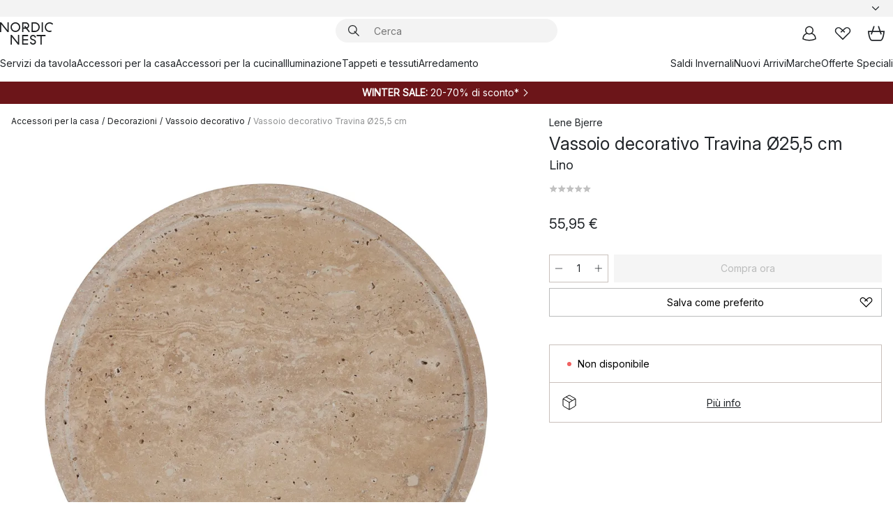

--- FILE ---
content_type: text/html; charset=utf-8
request_url: https://www.nordicnest.it/marche/lene-bjerre/vassoio-decorativo-travina-o255-cm/
body_size: 62598
content:
<!DOCTYPE html><html lang="it-IT"><head><script>(function(w,i,g){w[g]=w[g]||[];if(typeof w[g].push=='function')w[g].push(i)})
(window,'GTM-WRL99SXS','google_tags_first_party');</script><script>(function(w,d,s,l){w[l]=w[l]||[];(function(){w[l].push(arguments);})('set', 'developer_id.dY2E1Nz', true);
		var f=d.getElementsByTagName(s)[0],
		j=d.createElement(s);j.async=true;j.src='/securemetrics/';
		f.parentNode.insertBefore(j,f);
		})(window,document,'script','dataLayer');</script><meta name="viewport" content="width=device-width, initial-scale=1"/><link rel="preload" as="image" imageSrcSet="/assets/blobs/lene-bjerre-vassoio-decorativo-travina-255-cm-lino/595022-01_1_ProductImageMain-4e419dbbe5.png?preset=medium 960w,/assets/blobs/lene-bjerre-vassoio-decorativo-travina-255-cm-lino/595022-01_1_ProductImageMain-4e419dbbe5.png?preset=medium&amp;dpr=1.5 1440w,/assets/blobs/lene-bjerre-vassoio-decorativo-travina-255-cm-lino/595022-01_1_ProductImageMain-4e419dbbe5.png?preset=medium&amp;dpr=2 1920w" imageSizes="40vw"/><script type="module" src="/static/runtime.1c6cd4d0e538c820.js" async=""></script><script type="module" src="/static/main.1e5554d967e43fd3.js" async=""></script><script type="module" src="/static/vendor.7f95a0690cc7c913.js" async=""></script><meta name="theme-color" content="#000"/><title>Vassoio decorativo Travina Ø25,5 cm da Lene Bjerre → NordicNest.it</title><meta data-excite="true" name="description" content="Acquista il tuo Vassoio decorativo Travina Ø25,5 cm da Lene Bjerre su Nordic Nest! ✓ Spedizione gratuita da 99 € ✓ Ottieni 5 € iscrivendoti alla newsletter"/><meta data-excite="true" property="og:description" content="Acquista il tuo Vassoio decorativo Travina Ø25,5 cm da Lene Bjerre su Nordic Nest! ✓ Spedizione gratuita da 99 € ✓ Ottieni 5 € iscrivendoti alla newsletter"/><meta data-excite="true" property="og:image" content="/assets/blobs/lene-bjerre-vassoio-decorativo-travina-255-cm-lino/595022-01_1_ProductImageMain-4e419dbbe5.png"/><link rel="canonical" href="https://www.nordicnest.it/marche/lene-bjerre/vassoio-decorativo-travina-o255-cm/" data-excite="true"/><link rel="og:url" href="https://www.nordicnest.it/marche/lene-bjerre/vassoio-decorativo-travina-o255-cm/" data-excite="true"/><link rel="manifest" href="/webappmanifest" crossorigin="use-credentials"/></head><script type="text/javascript">window.dataLayer = window.dataLayer || [];

            function gtag(){ dataLayer.push(arguments); }
            
            // Set default consent to 'denied' as a placeholder
            
            // Determine actual values based on customer's own requirements
            
            gtag('consent', 'default', {
            
            'ad_storage': 'denied',
            
            'ad_user_data': 'denied',
            
            'ad_personalization': 'denied',
            
            'analytics_storage': 'denied',
            
            'wait_for_update': 500
            
            });
            
            gtag('set', 'ads_data_redaction', true);</script><script id="CookieConsent" type="text/javascript" data-culture="IT" src="https://policy.app.cookieinformation.com/uc.js" data-gcm-version="2.0"></script><link rel="stylesheet" href="/static/main.ce45a92616384d33.css"/><link rel="stylesheet" href="/static/vendor.c7c4a3e591ac7730.css"/><script>(function(w,d,s,l,i){w[l]=w[l]||[];w[l].push({'gtm.start':
new Date().getTime(),event:'gtm.js'});var f=d.getElementsByTagName(s)[0],
j=d.createElement(s),dl=l!='dataLayer'?'&l='+l:'';j.defer=true;j.src=
'https://www.googletagmanager.com/gtm.js?id='+i+dl;f.parentNode.insertBefore(j,f);
})(window,document,'script','dataLayer','GTM-WRL99SXS');</script><script>document.addEventListener('load',function(e) {  if (e.target instanceof HTMLImageElement){ e.target.style.opacity = '1'}},{ capture: true });</script><div id="container"><style data-glitz="">.a{color:inherit}.b{background-color:#F3F3F3}</style><div class="a b"><style data-glitz="">.c{z-index:6}.d{height:24px}.e{position:relative}.f{align-items:center;-webkit-box-align:center}.g{grid-template-columns:1fr auto 1fr;-ms-grid-columns:1fr auto 1fr}.h{grid-template-areas:"left center right"}.i{display:-ms-grid;display:grid}.k{width:100%}.o{padding-right:16px}.p{padding-left:16px}@media (min-width: 1281px){.j{height:30px}.l{max-width:1440px}.m{margin-right:auto}.n{margin-left:auto}.q{padding-right:40px}.r{padding-left:40px}}</style><div class="c d e f g h i j k l m n o p q r"><style data-glitz="">.s{max-width:500px}.t{justify-content:center;-webkit-box-pack:center}.u{height:inherit}.v{display:-webkit-box;display:-moz-box;display:-ms-flexbox;display:-webkit-flex;display:flex}.w{grid-area:center}</style><div class="s k t u v w e"><style data-glitz="">.x{gap:8px}.y{font-size:12px}.z{pointer-events:none}.a0{will-change:transform, opacity}.a1{transform:translateY(50%)}.a2{bottom:0}.a3{position:absolute}.a4{opacity:0}</style><div class="a x y t f v u z a0 a1 a2 a3 a4"><style data-glitz="">.a5{width:24px}.a6{color:#ff9800}.a7{min-width:1.5em}.a8{min-height:1.5em}.a9{display:block}</style><svg xmlns="http://www.w3.org/2000/svg" fill="none" stroke="currentColor" stroke-linecap="square" stroke-width="1.5" viewBox="0 0 24 24" class="d a5 a6 a7 a8 a9"><path d="m4.5 11.25 5.25 5.25 9-9"></path></svg><style data-glitz="">.aa{white-space:nowrap}.ab{margin-bottom:0}.ae{line-height:1.7142857142857142}@media (min-width: 1281px){.ac{margin-bottom:0}}</style><p class="aa y ab ac ae"><style data-glitz="">.ag{text-decoration:underline}.af:hover{text-decoration:underline}.ai:hover{color:inherit}.ah:visited{color:inherit}</style><a class="af ag ah ai a" href="https://www.trustedshops.it/valutazione-del-negozio/info_XD8E9C771D2624733DFF92ACBB20D2D89.html">★ ★ ★ ★ ★ 4,6 / 5 TRUSTED SHOPS</a></p></div><div class="a x y t f v u z a0 a1 a2 a3 a4"><svg xmlns="http://www.w3.org/2000/svg" fill="none" stroke="currentColor" stroke-linecap="square" stroke-width="1.5" viewBox="0 0 24 24" class="d a5 a6 a7 a8 a9"><path d="m4.5 11.25 5.25 5.25 9-9"></path></svg><p class="aa y ab ac ae">Spedizione gratuita da 99€</p></div><div class="a x y t f v u z a0 a1 a2 a3 a4"><svg xmlns="http://www.w3.org/2000/svg" fill="none" stroke="currentColor" stroke-linecap="square" stroke-width="1.5" viewBox="0 0 24 24" class="d a5 a6 a7 a8 a9"><path d="m4.5 11.25 5.25 5.25 9-9"></path></svg><p class="aa y ab ac ae"><a class="af ag ah ai a" data-spa-link="true" href="/Newsletter/">Ottieni 5€ iscrivendoti alla newsletter*</a></p></div><div class="a x y t f v u z a0 a1 a2 a3 a4"><svg xmlns="http://www.w3.org/2000/svg" fill="none" stroke="currentColor" stroke-linecap="square" stroke-width="1.5" viewBox="0 0 24 24" class="d a5 a6 a7 a8 a9"><path d="m4.5 11.25 5.25 5.25 9-9"></path></svg><p class="aa y ab ac ae">Consegna rapida</p></div></div><style data-glitz="">.aj{justify-self:end;-ms-grid-column-align:end}.ak{grid-area:right}.al{height:100%}.am{font-size:14px}.an{text-transform:capitalize}.ao{flex-direction:column;-webkit-box-orient:vertical;-webkit-box-direction:normal}</style><div value="it-IT" options="" class="aj ak al am an ao v"><input type="hidden" value="it-IT"/><style data-glitz="">.ap{border-bottom-color:transparent}.aq{border-bottom-style:solid}.ar{border-bottom-width:0}.as{border-top-color:transparent}.at{border-top-style:solid}.au{border-top-width:0}.av{border-right-color:transparent}.aw{border-right-style:solid}.ax{border-right-width:0}.ay{border-left-color:transparent}.az{border-left-style:solid}.b0{border-left-width:0}.bd{background-color:transparent}.be{font-weight:bold}.bf{padding-right:0}.bg{padding-left:0}.bh{line-height:24px}.bi{padding-bottom:3px}.bj{padding-top:3px}.bk{z-index:4}.bl{cursor:pointer}.bm{justify-content:space-between;-webkit-box-pack:justify}.bn{user-select:none;-webkit-user-select:none;-ms-user-select:none}.bo{font-variant:inherit}.bp{font-style:inherit}@media (min-width: 1281px){.b1{border-bottom-color:transparent}.b2{border-bottom-style:solid}.b3{border-bottom-width:0}.b4{border-top-color:transparent}.b5{border-top-style:solid}.b6{border-top-width:0}.b7{border-right-color:transparent}.b8{border-right-style:solid}.b9{border-right-width:0}.ba{border-left-color:transparent}.bb{border-left-style:solid}.bc{border-left-width:0}}</style><button id=":Rehc:-button" role="combobox" aria-haspopup="listbox" aria-expanded="false" aria-controls=":Rehc:-listbox" aria-label="Missing translation for selectAnOption" tabindex="0" class="ap aq ar as at au av aw ax ay az b0 b1 b2 b3 b4 b5 b6 b7 b8 b9 ba bb bc bd be bf bg bh y bi bj al bk bl f bm v a bn bo bp"><style data-glitz="">.bq{font-weight:500}.br{overflow:hidden}.bs{text-overflow:ellipsis}</style><span class="al bq k f v br bs aa"></span><style data-glitz="">.bt{margin-left:8px}.bu{flex-shrink:0}.bv{width:1.5em}.bw{height:1.5em}</style><svg xmlns="http://www.w3.org/2000/svg" fill="none" viewBox="0 0 24 24" aria-hidden="true" class="y bt bu bv bw a9"><path stroke="currentColor" stroke-linecap="round" stroke-linejoin="round" stroke-width="1.5" d="m6 9 6 6 6-6"></path></svg></button><style data-glitz="">.bx{z-index:5}</style><div class="bx e"></div></div></div></div><style data-glitz="">.by{z-index:3}.bz{top:-1px}.c0{background-color:#FFFFFF}.c1{position:-webkit-sticky;position:sticky}.c2{height:auto}.c3{align-items:inherit;-webkit-box-align:inherit}</style><header class="by bz c0 c1 c2 c3 ao"><style data-glitz="">@media (min-width: 1281px){.c4{height:66px}}</style><div class="e bm f g i c4 q r k l m n"><style data-glitz="">.c5{justify-self:flex-start}</style><div class="c5 f v"><style data-glitz="">.c7{text-decoration:none}.c6:hover{text-decoration:none}</style><a aria-label="Pagina iniziale" class="ah ai c6 c7 a" data-spa-link="true" href="/marche/lene-bjerre/vassoio-decorativo-travina-o255-cm/"><style data-glitz="">.c8{height:32px}.c9{width:auto}</style><svg xmlns="http://www.w3.org/2000/svg" viewBox="0 0 114.24 48" class="c8 c9 a9"><path d="M87.093 48V29.814h-8.185V27.13h19.078v2.684h-8.215V48Zm-17.823-.239a6.4 6.4 0 0 1-1.92-.8 6.1 6.1 0 0 1-1.637-1.535 7 7 0 0 1-1.115-2.4l2.351-1.253a4.9 4.9 0 0 0 1.458 2.639 4.1 4.1 0 0 0 2.8.91 3.93 3.93 0 0 0 2.559-.776 2.72 2.72 0 0 0 .952-2.236 2.8 2.8 0 0 0-.312-1.386 3 3 0 0 0-.834-.939 4.6 4.6 0 0 0-1.175-.626q-.654-.238-1.369-.478-1.012-.328-2.112-.759A8.4 8.4 0 0 1 66.9 37a5.5 5.5 0 0 1-1.488-1.714 5.06 5.06 0 0 1-.581-2.519 5.5 5.5 0 0 1 .506-2.4 5.15 5.15 0 0 1 1.369-1.774 6 6 0 0 1 2.012-1.093 7.7 7.7 0 0 1 2.4-.372 6.5 6.5 0 0 1 4.167 1.342 7.07 7.07 0 0 1 2.381 3.667l-2.531 1.013a4.5 4.5 0 0 0-1.517-2.563 4.17 4.17 0 0 0-2.559-.775 3.67 3.67 0 0 0-2.649.864 2.83 2.83 0 0 0-.893 2.117 2.5 2.5 0 0 0 .312 1.3 3 3 0 0 0 .863.91 5.8 5.8 0 0 0 1.31.67q.759.284 1.622.581 1.221.417 2.277.88a7 7 0 0 1 1.83 1.133 4.8 4.8 0 0 1 1.221 1.625 5.5 5.5 0 0 1 .446 2.326 6.1 6.1 0 0 1-.5 2.578 5.2 5.2 0 0 1-1.355 1.8 5.5 5.5 0 0 1-1.965 1.058 7.9 7.9 0 0 1-2.345.346 8.6 8.6 0 0 1-1.964-.239ZM38.822 48l-13.3-16.547V48H22.84V27.13h2.678l13.3 16.577V27.13H41.5V48Zm8.905 0V27.13h12.8v2.683H50.406v6.411h10.119v2.683H50.406v6.41h10.119V48Zm14.54-26.453-6.059-7.533h-5.8v6.857h-2.682V0h8.007a7.4 7.4 0 0 1 2.8.522 6.7 6.7 0 0 1 2.217 1.461A6.9 6.9 0 0 1 62.221 4.2a7.2 7.2 0 0 1 .536 2.8 7 7 0 0 1-1 3.757 6.7 6.7 0 0 1-2.693 2.474l5.331 6.6-2.129 1.712ZM50.406 11.33h3.66L52.22 9.022l2.08-1.669 2.976 3.708A4.2 4.2 0 0 0 59.3 9.54a4.23 4.23 0 0 0 .774-2.534 4.35 4.35 0 0 0-.343-1.744 4.3 4.3 0 0 0-.931-1.371A4.2 4.2 0 0 0 57.415 3a4.5 4.5 0 0 0-1.681-.313h-5.328Zm52.406 8.75a10 10 0 0 1-3.259-2.191 10.4 10.4 0 0 1-2.188-3.309 10.6 10.6 0 0 1-.8-4.145 10.6 10.6 0 0 1 .8-4.144 10.4 10.4 0 0 1 2.188-3.309 9.9 9.9 0 0 1 3.273-2.191A10.5 10.5 0 0 1 106.918 0a9.9 9.9 0 0 1 4.048.805 12 12 0 0 1 3.274 2.146l-1.22 2.534a10 10 0 0 0-.9-.833 10.5 10.5 0 0 0-1.768-1.165 7.54 7.54 0 0 0-3.556-.8 7.8 7.8 0 0 0-2.991.567 7.2 7.2 0 0 0-2.4 1.579 7.3 7.3 0 0 0-1.591 2.445 8.35 8.35 0 0 0-.581 3.16 8.35 8.35 0 0 0 .581 3.161 7.3 7.3 0 0 0 1.591 2.444 7.2 7.2 0 0 0 2.4 1.58 7.8 7.8 0 0 0 2.991.567 9.6 9.6 0 0 0 1.859-.179 8.5 8.5 0 0 0 1.98-.686l.476 2.684a17 17 0 0 1-2.262.656 10.37 10.37 0 0 1-6.042-.581Zm-13.054.791V0h2.678v20.87Zm-21.665 0V0h7.143a10.7 10.7 0 0 1 4.107.79 10.2 10.2 0 0 1 3.3 2.176 9.9 9.9 0 0 1 2.188 3.294 10.9 10.9 0 0 1 .789 4.174 10.9 10.9 0 0 1-.789 4.174 10 10 0 0 1-2.185 3.292 10.2 10.2 0 0 1-3.3 2.176 10.7 10.7 0 0 1-4.107.79Zm2.678-2.684h4.464a8.3 8.3 0 0 0 3.081-.566 7.2 7.2 0 0 0 2.44-1.595 7.4 7.4 0 0 0 1.607-2.46 8.3 8.3 0 0 0 .581-3.13 8.2 8.2 0 0 0-.581-3.116 7.26 7.26 0 0 0-4.047-4.055 8.1 8.1 0 0 0-3.081-.581h-4.464ZM15.982 20.87 2.678 4.323V20.87H0V0h2.678l13.3 16.577V0h2.678v20.87Zm13.074-.791a9.96 9.96 0 0 1-5.491-5.5 10.8 10.8 0 0 1-.789-4.145 10.8 10.8 0 0 1 .789-4.144 9.95 9.95 0 0 1 5.491-5.5A10.7 10.7 0 0 1 33.194 0a10.85 10.85 0 0 1 4.152.791 9.9 9.9 0 0 1 3.3 2.19 10.2 10.2 0 0 1 2.173 3.31 10.8 10.8 0 0 1 .789 4.144 10.8 10.8 0 0 1-.789 4.145 10.2 10.2 0 0 1-2.173 3.309 9.9 9.9 0 0 1-3.3 2.191 10.8 10.8 0 0 1-4.152.79 10.7 10.7 0 0 1-4.138-.791M30.1 3.264a7.19 7.19 0 0 0-4.063 4.07 8.2 8.2 0 0 0-.58 3.1 8.2 8.2 0 0 0 .58 3.1A7.18 7.18 0 0 0 30.1 17.6a8.53 8.53 0 0 0 6.191 0 7.18 7.18 0 0 0 4.063-4.069 8.2 8.2 0 0 0 .581-3.1 8.2 8.2 0 0 0-.581-3.1 7.19 7.19 0 0 0-4.063-4.07 8.53 8.53 0 0 0-6.191 0Z" style="fill:#1e2022"></path></svg></a></div><style data-glitz="">.ca{transition-timing-function:ease-out}.cb{transition-duration:200ms}.cc{transition-property:background, box-shadow;-webkit-transition-property:background, box-shadow;-moz-transition-property:background, box-shadow}.cd{z-index:1}@media (min-width: 1281px){.ce{width:400px}.cf{align-items:center;-webkit-box-align:center}}</style><form role="search" class="ca cb cc k e cd v ce cf" action=""><style data-glitz="">.cg{border-bottom-width:thin}.ch{border-top-width:thin}.ci{border-right-width:thin}.cj{border-left-width:thin}.ck{height:34px}.cl{border-radius:50px}.cq{transition-property:background-color;-webkit-transition-property:background-color;-moz-transition-property:background-color}@media (max-width: 1280px){.cm{border-bottom-color:transparent}.cn{margin-bottom:8px}.co{margin-right:12px}.cp{margin-left:12px}}</style><div class="b aq ap cg at as ch aw av ci az ay cj ck cd k f v cl cm cn co cp ca cb cq"><style data-glitz="">.cr{padding-bottom:0}.cs{padding-top:0}.ct{border-radius:0}.cu{text-transform:initial}.d1{font-size:16px}.d2{transition-property:color, background, opacity, border-color;-webkit-transition-property:color, background, opacity, border-color;-moz-transition-property:color, background, opacity, border-color}.d3{border-bottom-width:1px}.d4{border-top-width:1px}.d5{border-right-width:1px}.d6{border-left-width:1px}@media (hover: hover){.cv:hover{border-bottom-color:transparent}.cw:hover{border-top-color:transparent}.cx:hover{border-right-color:transparent}.cy:hover{border-left-color:transparent}.cz:hover{background-color:transparent}.d0:hover{color:inherit}}</style><button tabindex="0" type="submit" aria-label="Cerca" data-test-id="quick-search-btn" class="bt cr cs bf bg bu ct a bd cu f t v cv cw cx cy cz d0 bh d1 ca cb d2 ap aq d3 as at d4 av aw d5 ay az d6 bn bo bp"><style data-glitz="">.d7{margin-bottom:8px}.d8{margin-top:8px}.d9{margin-right:8px}.da{height:16px}.db{width:16px}</style><svg xmlns="http://www.w3.org/2000/svg" viewBox="0 0 26.414 26.414" class="d7 d8 d9 bt da db a9"><defs><style>.search_svg__a{fill:none;stroke:#1e2022;stroke-linecap:square;stroke-miterlimit:10;stroke-width:2px}</style></defs><g transform="translate(1 1)"><circle cx="9.5" cy="9.5" r="9.5" class="search_svg__a"></circle><path d="m14 14 10 10" class="search_svg__a"></path></g></svg></button><style data-glitz="">.dd{flex-grow:1;-webkit-box-flex:1}.dj{border-bottom-style:none}.dk{border-top-style:none}.dl{border-right-style:none}.dm{border-left-style:none}.dn{padding-left:12px}.dc::-webkit-search-cancel-button{display:none}.de:focus{outline-style:none}.df:focus{border-bottom-style:none}.dg:focus{border-top-style:none}.dh:focus{border-right-style:none}.di:focus{border-left-style:none}</style><input tabindex="0" aria-label="Cerca" aria-disabled="false" role="combobox" type="search" autoComplete="off" aria-autocomplete="list" aria-activedescendant="-1-item-" aria-expanded="false" aria-controls="suggestions" aria-owns="suggestions" placeholder="Cerca" data-test-id="quick-search-input" class="dc dd de df dg dh di dj dk dl dm bd u k dn am" name="q" value=""/><style data-glitz="">.do{visibility:hidden}</style><button type="button" tabindex="0" aria-label="CHIUDI" class="d9 cr cs bf bg bu do ct a bd cu f t v cv cw cx cy cz d0 bh d1 ca cb d2 ap aq d3 as at d4 av aw d5 ay az d6 bn bo bp"><svg xmlns="http://www.w3.org/2000/svg" viewBox="0 0 32 32" class="d7 d8 d9 bt da db a9"><path fill="none" stroke="currentColor" stroke-linecap="square" stroke-miterlimit="10" stroke-width="2" d="m16 16-8.657 8.656L16 16 7.343 7.343 16 16l8.656-8.657L16 16l8.657 8.657z"></path></svg></button></div><style data-glitz="">.dp{left:12px}.dq{top:40px}.dr{width:calc(100% - 24px)}.ds{border-radius:16px}.dv{transition-property:border-color, box-shadow;-webkit-transition-property:border-color, box-shadow;-moz-transition-property:border-color, box-shadow}.dw{height:0}.dx{background-color:white}@media (min-width: 1281px){.dt{left:0}.du{width:100%}}</style><div class="dp dq dr a3 ar aq ap au at as ax aw av b0 az ay ds dt du ca cb dv dw br dx b6"><style data-glitz="">.dy{padding-bottom:16px}.dz{padding-top:8px}</style><div class="dy dz"></div></div></form><style data-glitz="">.e0{justify-self:flex-end}</style><div class="e0 f v"><style data-glitz="">.e1{padding-bottom:11px}.e2{padding-top:11px}.e3{padding-right:11px}.e4{padding-left:11px}</style><a aria-label="Pagina personale" data-test-id="my-pages-button" class="ct a bd cu f t v cv cw cx cy cz d0 bh d1 e1 e2 e3 e4 ca cb d2 ap aq d3 as at d4 av aw d5 ay az d6 ai c6 c7" data-spa-link="true" href=""><svg xmlns="http://www.w3.org/2000/svg" viewBox="0 0 32 32" data-test-id="my-pages-link" class="bv bw a9"><defs><style>.user_svg__a{fill:none;stroke:#1e2022;stroke-miterlimit:10;stroke-width:2px}</style></defs><circle cx="7" cy="7" r="7" class="user_svg__a" transform="translate(9 3)"></circle><path d="M12.007 15.645A11.44 11.44 0 0 0 4 26.375 27 27 0 0 0 16 29a27 27 0 0 0 12-2.625 11.44 11.44 0 0 0-8-10.73" class="user_svg__a"></path></svg></a><style data-glitz="">.e5{overflow:visible}</style><a aria-label="I miei preferiti" class="e5 e ct a bd cu f t v cv cw cx cy cz d0 bh d1 e1 e2 e3 e4 ca cb d2 ap aq d3 as at d4 av aw d5 ay az d6 ai c6 c7" data-spa-link="true" href=""><svg xmlns="http://www.w3.org/2000/svg" fill="none" viewBox="0 0 32 32" data-test-id="my-wishlist-link" class="bv bw a9"><path stroke="currentColor" stroke-linecap="square" stroke-miterlimit="10" stroke-width="2" d="m13 13 7.071-6.317a5.866 5.866 0 0 1 8.225 0 5.7 5.7 0 0 1 0 8.127L15.959 27 3.7 14.81a5.7 5.7 0 0 1 0-8.127 5.866 5.866 0 0 1 8.225 0S16.582 10.533 19 13"></path></svg></a><button aria-label="Carrello" title="Ci sono 0 articoli nel carrello" data-test-id="header-cart-icon" class="e5 e ct a bd cu f t v cv cw cx cy cz d0 bh d1 e1 e2 e3 e4 ca cb d2 ap aq d3 as at d4 av aw d5 ay az d6 bn bo bp"><svg xmlns="http://www.w3.org/2000/svg" fill="none" viewBox="0 0 28.138 25.265" data-test-id="minicart-link" class="bv bw a9"><g stroke="currentColor" stroke-linecap="square" stroke-miterlimit="10" stroke-width="2"><path d="m18.069 1.265 4 12M10.069 1.265l-4 12M1.069 9.265h26s-1 15-6 15h-14c-5 0-6-15-6-15Z"></path></g></svg></button></div></div><style data-glitz="">.e6{min-height:44px}</style><nav class="e6 k dy dz"><div class="bm v q r k l m n"><style data-glitz="">.e7{gap:24px}.e8{list-style:none}.e9{margin-top:0}.ea{margin-right:0}.eb{margin-left:0}</style><ul class="e7 v e8 cr cs bf bg ab e9 ea eb"><li><a data-test-id="product-category-tabs" class="af aa a9 bq am ah ai c7 a" data-spa-link="true" href="/servizi-da-tavola/">Servizi da tavola</a></li><li><a data-test-id="product-category-tabs" class="af aa a9 bq am ah ai c7 a" data-spa-link="true" href="/accessori-per-la-casa/">Accessori per la casa</a></li><li><a data-test-id="product-category-tabs" class="af aa a9 bq am ah ai c7 a" data-spa-link="true" href="/accessori-per-la-cucina/">Accessori per la cucina</a></li><li><a data-test-id="product-category-tabs" class="af aa a9 bq am ah ai c7 a" data-spa-link="true" href="/illuminazione/">Illuminazione</a></li><li><a data-test-id="product-category-tabs" class="af aa a9 bq am ah ai c7 a" data-spa-link="true" href="/tappeti-e-tessuti/">Tappeti e tessuti</a></li><li><a data-test-id="product-category-tabs" class="af aa a9 bq am ah ai c7 a" data-spa-link="true" href="/arredamento/">Arredamento</a></li></ul><ul class="e7 v e8 cr cs bf bg ab e9 ea eb"><li><a class="bq af aa a9 am ah ai c7 a" data-spa-link="true" href="/saldi-invernali/">Saldi Invernali</a></li><li><a class="bq af aa a9 am ah ai c7 a" data-spa-link="true" href="/nuovi-arrivi/">Nuovi Arrivi</a></li><li><a class="bq af aa a9 am ah ai c7 a" data-spa-link="true" href="/marche/">Marche</a></li><li><a class="bq af aa a9 am ah ai c7 a" data-spa-link="true" href="/offerte-speciali/">Offerte Speciali</a></li></ul></div></nav></header><div style="display:contents"><style data-glitz="">.ee{width:440px}.ef{top:0}.eg{left:100%}.eh{will-change:transform}.ei{max-width:100%}.ej{position:fixed}@media (min-width: 1281px){.ec{display:none}.ed{width:auto}}</style><div class="c0 br ec ed ee a2 ef eg eh ei ao v ej"><style data-glitz="">.ek{padding-bottom:4px}.el{padding-top:4px}</style><div class="ek el a9 e"><style data-glitz="">.em{transform:translate(-50%, -50%)}.en{top:50%}.eo{left:50%}</style><svg xmlns="http://www.w3.org/2000/svg" viewBox="0 0 114.24 48" class="em en eo a3 c8 c9 a9"><path d="M87.093 48V29.814h-8.185V27.13h19.078v2.684h-8.215V48Zm-17.823-.239a6.4 6.4 0 0 1-1.92-.8 6.1 6.1 0 0 1-1.637-1.535 7 7 0 0 1-1.115-2.4l2.351-1.253a4.9 4.9 0 0 0 1.458 2.639 4.1 4.1 0 0 0 2.8.91 3.93 3.93 0 0 0 2.559-.776 2.72 2.72 0 0 0 .952-2.236 2.8 2.8 0 0 0-.312-1.386 3 3 0 0 0-.834-.939 4.6 4.6 0 0 0-1.175-.626q-.654-.238-1.369-.478-1.012-.328-2.112-.759A8.4 8.4 0 0 1 66.9 37a5.5 5.5 0 0 1-1.488-1.714 5.06 5.06 0 0 1-.581-2.519 5.5 5.5 0 0 1 .506-2.4 5.15 5.15 0 0 1 1.369-1.774 6 6 0 0 1 2.012-1.093 7.7 7.7 0 0 1 2.4-.372 6.5 6.5 0 0 1 4.167 1.342 7.07 7.07 0 0 1 2.381 3.667l-2.531 1.013a4.5 4.5 0 0 0-1.517-2.563 4.17 4.17 0 0 0-2.559-.775 3.67 3.67 0 0 0-2.649.864 2.83 2.83 0 0 0-.893 2.117 2.5 2.5 0 0 0 .312 1.3 3 3 0 0 0 .863.91 5.8 5.8 0 0 0 1.31.67q.759.284 1.622.581 1.221.417 2.277.88a7 7 0 0 1 1.83 1.133 4.8 4.8 0 0 1 1.221 1.625 5.5 5.5 0 0 1 .446 2.326 6.1 6.1 0 0 1-.5 2.578 5.2 5.2 0 0 1-1.355 1.8 5.5 5.5 0 0 1-1.965 1.058 7.9 7.9 0 0 1-2.345.346 8.6 8.6 0 0 1-1.964-.239ZM38.822 48l-13.3-16.547V48H22.84V27.13h2.678l13.3 16.577V27.13H41.5V48Zm8.905 0V27.13h12.8v2.683H50.406v6.411h10.119v2.683H50.406v6.41h10.119V48Zm14.54-26.453-6.059-7.533h-5.8v6.857h-2.682V0h8.007a7.4 7.4 0 0 1 2.8.522 6.7 6.7 0 0 1 2.217 1.461A6.9 6.9 0 0 1 62.221 4.2a7.2 7.2 0 0 1 .536 2.8 7 7 0 0 1-1 3.757 6.7 6.7 0 0 1-2.693 2.474l5.331 6.6-2.129 1.712ZM50.406 11.33h3.66L52.22 9.022l2.08-1.669 2.976 3.708A4.2 4.2 0 0 0 59.3 9.54a4.23 4.23 0 0 0 .774-2.534 4.35 4.35 0 0 0-.343-1.744 4.3 4.3 0 0 0-.931-1.371A4.2 4.2 0 0 0 57.415 3a4.5 4.5 0 0 0-1.681-.313h-5.328Zm52.406 8.75a10 10 0 0 1-3.259-2.191 10.4 10.4 0 0 1-2.188-3.309 10.6 10.6 0 0 1-.8-4.145 10.6 10.6 0 0 1 .8-4.144 10.4 10.4 0 0 1 2.188-3.309 9.9 9.9 0 0 1 3.273-2.191A10.5 10.5 0 0 1 106.918 0a9.9 9.9 0 0 1 4.048.805 12 12 0 0 1 3.274 2.146l-1.22 2.534a10 10 0 0 0-.9-.833 10.5 10.5 0 0 0-1.768-1.165 7.54 7.54 0 0 0-3.556-.8 7.8 7.8 0 0 0-2.991.567 7.2 7.2 0 0 0-2.4 1.579 7.3 7.3 0 0 0-1.591 2.445 8.35 8.35 0 0 0-.581 3.16 8.35 8.35 0 0 0 .581 3.161 7.3 7.3 0 0 0 1.591 2.444 7.2 7.2 0 0 0 2.4 1.58 7.8 7.8 0 0 0 2.991.567 9.6 9.6 0 0 0 1.859-.179 8.5 8.5 0 0 0 1.98-.686l.476 2.684a17 17 0 0 1-2.262.656 10.37 10.37 0 0 1-6.042-.581Zm-13.054.791V0h2.678v20.87Zm-21.665 0V0h7.143a10.7 10.7 0 0 1 4.107.79 10.2 10.2 0 0 1 3.3 2.176 9.9 9.9 0 0 1 2.188 3.294 10.9 10.9 0 0 1 .789 4.174 10.9 10.9 0 0 1-.789 4.174 10 10 0 0 1-2.185 3.292 10.2 10.2 0 0 1-3.3 2.176 10.7 10.7 0 0 1-4.107.79Zm2.678-2.684h4.464a8.3 8.3 0 0 0 3.081-.566 7.2 7.2 0 0 0 2.44-1.595 7.4 7.4 0 0 0 1.607-2.46 8.3 8.3 0 0 0 .581-3.13 8.2 8.2 0 0 0-.581-3.116 7.26 7.26 0 0 0-4.047-4.055 8.1 8.1 0 0 0-3.081-.581h-4.464ZM15.982 20.87 2.678 4.323V20.87H0V0h2.678l13.3 16.577V0h2.678v20.87Zm13.074-.791a9.96 9.96 0 0 1-5.491-5.5 10.8 10.8 0 0 1-.789-4.145 10.8 10.8 0 0 1 .789-4.144 9.95 9.95 0 0 1 5.491-5.5A10.7 10.7 0 0 1 33.194 0a10.85 10.85 0 0 1 4.152.791 9.9 9.9 0 0 1 3.3 2.19 10.2 10.2 0 0 1 2.173 3.31 10.8 10.8 0 0 1 .789 4.144 10.8 10.8 0 0 1-.789 4.145 10.2 10.2 0 0 1-2.173 3.309 9.9 9.9 0 0 1-3.3 2.191 10.8 10.8 0 0 1-4.152.79 10.7 10.7 0 0 1-4.138-.791M30.1 3.264a7.19 7.19 0 0 0-4.063 4.07 8.2 8.2 0 0 0-.58 3.1 8.2 8.2 0 0 0 .58 3.1A7.18 7.18 0 0 0 30.1 17.6a8.53 8.53 0 0 0 6.191 0 7.18 7.18 0 0 0 4.063-4.069 8.2 8.2 0 0 0 .581-3.1 8.2 8.2 0 0 0-.581-3.1 7.19 7.19 0 0 0-4.063-4.07 8.53 8.53 0 0 0-6.191 0Z" style="fill:#1e2022"></path></svg><style data-glitz="">.ep{float:right}</style><button class="ep ct a bd cu f t v cv cw cx cy cz d0 bh d1 e1 e2 e3 e4 ca cb d2 ap aq d3 as at d4 av aw d5 ay az d6 br e bn bo bp"><svg xmlns="http://www.w3.org/2000/svg" viewBox="0 0 32 32" class="bv bw a9"><path fill="none" stroke="currentColor" stroke-linecap="square" stroke-miterlimit="10" stroke-width="2" d="m16 16-8.657 8.656L16 16 7.343 7.343 16 16l8.656-8.657L16 16l8.657 8.657z"></path></svg></button></div><style data-glitz="">.eq{grid-template-columns:repeat(2, 1fr);-ms-grid-columns:repeat(2, 1fr)}</style><div class="eq i"><style data-glitz="">.es{padding-bottom:12px}.et{padding-top:12px}.eu{transition-duration:300ms}.ev{padding-right:23px}.ew{padding-left:23px}.ex{color:black}.f4{border-bottom-color:#bbbcbc}.f5{border-top-color:#bbbcbc}.f6{border-right-color:#bbbcbc}.f7{border-left-color:#bbbcbc}.er:focus-visible{outline-offset:-2px}@media (hover: hover){.ey:hover{border-bottom-color:#bbbcbc}.ez:hover{border-top-color:#bbbcbc}.f0:hover{border-right-color:#bbbcbc}.f1:hover{border-left-color:#bbbcbc}.f2:hover{background-color:#f5f5f5}.f3:hover{color:black}}</style><button class="c0 er es et ar au ax b0 cu cq eu bq am f t v bh ev ew ct ex ey ez f0 f1 f2 f3 ca f4 aq f5 at f6 aw f7 az bn bo bp">Prodotti</button><style data-glitz="">.f8{background-color:#ebebeb}</style><button class="f8 er es et ar au ax b0 cu cq eu bq am f t v bh ev ew ct ex ey ez f0 f1 f2 f3 ca f4 aq f5 at f6 aw f7 az bn bo bp">Inspirazione</button></div><style data-glitz="">.f9{overflow-x:hidden}</style><nav class="al f9 e dd"><style data-glitz="">.fa{will-change:opacity, transform}</style><div class="fa ao v a2 ef al k a3"><style data-glitz="">.fb{overflow-y:auto}.fc{-webkit-overflow-scrolling:touch}</style><ul class="fb fc e8 cr cs bf bg ab e9 ea eb"><style data-glitz="">@media (max-width: 1280px){.fd{border-bottom-style:solid}.fe{border-bottom-width:1px}.ff{border-bottom-color:#f5f5f5}}</style><li class="fd fe ff"><style data-glitz="">.fg{padding-right:24px}.fh{padding-left:24px}@media (max-width: 1280px){.fi{padding-bottom:16px}.fj{padding-top:16px}.fk{padding-right:24px}.fl{padding-left:24px}.fm{font-size:16px}.fn{font-weight:500}}</style><a data-test-id="sidebar-product-category" class="es et fg fh aa k f bm v fi fj fk fl fm fn ah ai c6 c7 a" data-spa-link="true" href="/servizi-da-tavola/">Servizi da tavola<style data-glitz="">.fo{transform:rotate(270deg)}</style><svg xmlns="http://www.w3.org/2000/svg" fill="none" viewBox="0 0 24 24" class="y fo bv bw a9"><path fill="currentColor" d="M4.943 9.75 6 8.693l6 6 6-6 1.058 1.057L12 16.808z"></path></svg></a></li><li class="fd fe ff"><a data-test-id="sidebar-product-category" class="es et fg fh aa k f bm v fi fj fk fl fm fn ah ai c6 c7 a" data-spa-link="true" href="/accessori-per-la-casa/">Accessori per la casa<svg xmlns="http://www.w3.org/2000/svg" fill="none" viewBox="0 0 24 24" class="y fo bv bw a9"><path fill="currentColor" d="M4.943 9.75 6 8.693l6 6 6-6 1.058 1.057L12 16.808z"></path></svg></a></li><li class="fd fe ff"><a data-test-id="sidebar-product-category" class="es et fg fh aa k f bm v fi fj fk fl fm fn ah ai c6 c7 a" data-spa-link="true" href="/accessori-per-la-cucina/">Accessori per la cucina<svg xmlns="http://www.w3.org/2000/svg" fill="none" viewBox="0 0 24 24" class="y fo bv bw a9"><path fill="currentColor" d="M4.943 9.75 6 8.693l6 6 6-6 1.058 1.057L12 16.808z"></path></svg></a></li><li class="fd fe ff"><a data-test-id="sidebar-product-category" class="es et fg fh aa k f bm v fi fj fk fl fm fn ah ai c6 c7 a" data-spa-link="true" href="/illuminazione/">Illuminazione<svg xmlns="http://www.w3.org/2000/svg" fill="none" viewBox="0 0 24 24" class="y fo bv bw a9"><path fill="currentColor" d="M4.943 9.75 6 8.693l6 6 6-6 1.058 1.057L12 16.808z"></path></svg></a></li><li class="fd fe ff"><a data-test-id="sidebar-product-category" class="es et fg fh aa k f bm v fi fj fk fl fm fn ah ai c6 c7 a" data-spa-link="true" href="/tappeti-e-tessuti/">Tappeti e tessuti<svg xmlns="http://www.w3.org/2000/svg" fill="none" viewBox="0 0 24 24" class="y fo bv bw a9"><path fill="currentColor" d="M4.943 9.75 6 8.693l6 6 6-6 1.058 1.057L12 16.808z"></path></svg></a></li><li class="fd fe ff"><a data-test-id="sidebar-product-category" class="es et fg fh aa k f bm v fi fj fk fl fm fn ah ai c6 c7 a" data-spa-link="true" href="/arredamento/">Arredamento<svg xmlns="http://www.w3.org/2000/svg" fill="none" viewBox="0 0 24 24" class="y fo bv bw a9"><path fill="currentColor" d="M4.943 9.75 6 8.693l6 6 6-6 1.058 1.057L12 16.808z"></path></svg></a></li><style data-glitz="">.fp{color:#ffffff}.fq{background-color:#6c1519}.fr{margin-bottom:12px}</style><li class="fp fq fr"><style data-glitz="">.fs{padding-right:12px}.fu{gap:16px}.fv{flex-direction:row;-webkit-box-orient:horizontal;-webkit-box-direction:normal}.ft:hover{color:white}</style><a class="es et fs dn ft f fu t fv v al ah c6 c7 a" data-spa-link="true" href="/offerte-speciali/"><p class="ab am ac ae">Offerte Speciali</p><svg xmlns="http://www.w3.org/2000/svg" fill="none" viewBox="0 0 24 24" class="fo bv bw a9"><path fill="currentColor" d="M4.943 9.75 6 8.693l6 6 6-6 1.058 1.057L12 16.808z"></path></svg></a></li><style data-glitz="">.fw{padding-bottom:8px}.fx{padding-right:8px}.fy{padding-left:8px}.fz{grid-template-columns:repeat(3, minmax(0, 1fr));-ms-grid-columns:repeat(3, minmax(0, 1fr))}</style><li class="y fw dz fx fy k fz i"><a class="fw dz fs dn ao v f ah ai c6 c7 a" data-spa-link="true" href="/le-mie-pagine/"><style data-glitz="">.g0{object-fit:contain}.g1{width:28px}.g2{height:28px}.g3{transition-timing-function:ease-in}.g4{transition-property:opacity;-webkit-transition-property:opacity;-moz-transition-property:opacity}</style><img loading="lazy" height="32" width="32" src="/assets/contentful/p7vzp7ftmsr1/6Dv5NcRbiecSL4BHRkLZu2/564403beeebfb0475d7532f96f7e26ee/user.svg" class="g0 g1 g2 g3 cb g4 a4 ei"/><style data-glitz="">.g5{text-align:center}.g6{margin-top:12px}</style><div class="g5 g6 bs br aa c7">Il mio Account</div></a><a class="fw dz fs dn ao v f ah ai c6 c7 a" data-spa-link="true" href="/i-miei-preferiti/"><img loading="lazy" alt="" height="24" width="25" src="/assets/contentful/p7vzp7ftmsr1/4BCENhWV3QUyH3fOxk0HMK/cf76b3bf637272b8940f43ff998b27d2/heart_icon.svg" class="g0 g1 g2 g3 cb g4 a4 ei"/><div class="g5 g6 bs br aa c7">I miei preferiti</div></a><a class="fw dz fs dn ao v f ah ai c6 c7 a" data-spa-link="true" href="/servizio-clienti/"><img loading="lazy" height="26" width="28" src="/assets/contentful/p7vzp7ftmsr1/5U7VZK0g3BGd1pAhnnxh4F/cb81a86a5837bf258e89a7d3d9bd309c/nn-icon-service_2.svg" class="g0 g1 g2 g3 cb g4 a4 ei"/><div class="g5 g6 bs br aa c7">Servizio Clienti</div></a></li></ul></div><div class="fa ao v a2 ef al k a3"><ul class="fb fc e8 cr cs bf bg ab e9 ea eb"><li class="fd fe ff"><a data-test-id="sidebar-product-category" class="es et fg fh aa k f bm v fi fj fk fl fm fn ah ai c6 c7 a" data-spa-link="true" href="/nuovi-arrivi/">Nuovi Arrivi</a></li><li class="fd fe ff"><a data-test-id="sidebar-product-category" class="es et fg fh aa k f bm v fi fj fk fl fm fn ah ai c6 c7 a" data-spa-link="true" href="/marche/">Marche</a></li><li class="fd fe ff"><a data-test-id="sidebar-product-category" class="es et fg fh aa k f bm v fi fj fk fl fm fn ah ai c6 c7 a" data-spa-link="true" href="/offerte-speciali/">Offerte Speciali</a></li><li class="fd fe ff"><a data-test-id="sidebar-product-category" class="es et fg fh aa k f bm v fi fj fk fl fm fn ah ai c6 c7 a" data-spa-link="true" href="/saldi-invernali/">Saldi Invernali</a></li><li class="fp fq fr"><a class="es et fs dn ft f fu t fv v al ah c6 c7 a" data-spa-link="true" href="/offerte-speciali/"><p class="ab am ac ae">Offerte Speciali</p><svg xmlns="http://www.w3.org/2000/svg" fill="none" viewBox="0 0 24 24" class="fo bv bw a9"><path fill="currentColor" d="M4.943 9.75 6 8.693l6 6 6-6 1.058 1.057L12 16.808z"></path></svg></a></li><li class="y fw dz fx fy k fz i"><a class="fw dz fs dn ao v f ah ai c6 c7 a" data-spa-link="true" href="/le-mie-pagine/"><img loading="lazy" height="32" width="32" src="/assets/contentful/p7vzp7ftmsr1/6Dv5NcRbiecSL4BHRkLZu2/564403beeebfb0475d7532f96f7e26ee/user.svg" class="g0 g1 g2 g3 cb g4 a4 ei"/><div class="g5 g6 bs br aa c7">Il mio Account</div></a><a class="fw dz fs dn ao v f ah ai c6 c7 a" data-spa-link="true" href="/i-miei-preferiti/"><img loading="lazy" alt="" height="24" width="25" src="/assets/contentful/p7vzp7ftmsr1/4BCENhWV3QUyH3fOxk0HMK/cf76b3bf637272b8940f43ff998b27d2/heart_icon.svg" class="g0 g1 g2 g3 cb g4 a4 ei"/><div class="g5 g6 bs br aa c7">I miei preferiti</div></a><a class="fw dz fs dn ao v f ah ai c6 c7 a" data-spa-link="true" href="/servizio-clienti/"><img loading="lazy" height="26" width="28" src="/assets/contentful/p7vzp7ftmsr1/5U7VZK0g3BGd1pAhnnxh4F/cb81a86a5837bf258e89a7d3d9bd309c/nn-icon-service_2.svg" class="g0 g1 g2 g3 cb g4 a4 ei"/><div class="g5 g6 bs br aa c7">Servizio Clienti</div></a></li></ul></div></nav><div class="es et o p f8 bm v"><style data-glitz="">.g7{text-transform:none}</style><a data-test-id="mobile-menu-my-pages-button" class="g7 x bg fw dz ct a bd f t v cv cw cx cy cz d0 bh y e3 ca cb d2 ap aq d3 as at d4 av aw d5 ay az d6 ai c6 c7" data-spa-link="true" href=""><svg xmlns="http://www.w3.org/2000/svg" viewBox="0 0 32 32" class="bv bw a9"><defs><style>.user_svg__a{fill:none;stroke:#1e2022;stroke-miterlimit:10;stroke-width:2px}</style></defs><circle cx="7" cy="7" r="7" class="user_svg__a" transform="translate(9 3)"></circle><path d="M12.007 15.645A11.44 11.44 0 0 0 4 26.375 27 27 0 0 0 16 29a27 27 0 0 0 12-2.625 11.44 11.44 0 0 0-8-10.73" class="user_svg__a"></path></svg><span class="d1">Accedi</span></a><style data-glitz="">.g8{display:-webkit-inline-box;display:-moz-inline-box;display:-ms-inline-flexbox;display:-webkit-inline-flex;display:inline-flex}</style><div class="y f g8 e"><style data-glitz="">.g9{min-width:100%}.ga{padding-bottom:7px}.gb{padding-top:7px}.gd{background-color:transparent;background-color:initial}.ge{font-weight:inherit}.gf{font-family:inherit}.gg{appearance:none;-webkit-appearance:none;-moz-appearance:none;-ms-appearance:none}.gc:focus{outline-width:0}</style><select class="y fg g9 bh ga gb ew de gc gd ar au ax b0 a ge bo bp gf gg"></select><style data-glitz="">.gh{right:0}</style><svg xmlns="http://www.w3.org/2000/svg" fill="none" viewBox="0 0 24 24" class="z gh a3 bv bw a9"><path fill="currentColor" d="M4.943 9.75 6 8.693l6 6 6-6 1.058 1.057L12 16.808z"></path></svg></div></div></div></div><div style="display:contents"><style data-glitz="">.gi:hover{color:#ffffff}</style><div class="gi fp fq ek el fx fy"><style data-glitz="">@media (min-width: 769px){.gj{max-width:1600px}.gk{margin-right:auto}.gl{margin-left:auto}}</style><div class="g3 cb g4 u t fv f v k gj gk gl"><style data-glitz="">.gn{text-decoration-line:none;-webkit-text-decoration-line:none}.gm:hover{text-decoration-line:underline;-webkit-text-decoration-line:underline}</style><a class="gm x f v gn am ah ai c6 c7 a" data-spa-link="true" href="/saldi-invernali/"><style data-glitz="">@media (max-width: 1280px){.go{text-align:center}.gp{margin-bottom:0}}</style><p class="ab go gp ac ae am"><b>WINTER SALE:</b><span> 20-70% di sconto*</span></p><svg xmlns="http://www.w3.org/2000/svg" fill="none" viewBox="0 0 24 24" class="bu y fo bv bw a9"><path fill="currentColor" d="M4.943 9.75 6 8.693l6 6 6-6 1.058 1.057L12 16.808z"></path></svg></a></div></div></div><div></div><style data-glitz="">@media (max-width: 1280px){.gq{grid-template-columns:1.5fr 1fr;-ms-grid-columns:1.5fr 1fr}.gr{padding-right:0}.gs{padding-left:0}.gt{grid-column-gap:8px}}@media (min-width: 769px){.gu{align-items:start;-webkit-box-align:start}.gv{grid-row-gap:60px}.gw{display:-ms-grid;display:grid}}@media (min-width: 1281px){.gx{grid-template-columns:7fr 392px;-ms-grid-columns:7fr 392px}.gy{grid-column-gap:32px}}</style><div data-test-id="pdp-page" class="gq gr gs gt gu gv gw gx gy q r k l m n"><div class="al"><style data-glitz="">.gz{margin-bottom:16px}.h0{margin-top:16px}@media (min-width: 1281px){.h1{margin-bottom:16px}.h2{margin-top:16px}.h3{padding-right:32px}.h4{padding-left:0}.h5{font-size:12px}}</style><div class="gz h0 h1 h2 h3 h4 y fv f v h5 o p k l m n"><style data-glitz="">.h6{font-weight:550}.h7{flex-wrap:wrap;-webkit-box-lines:multiple}</style><div class="h6 h7 fv f v"><style data-glitz="">.h8{margin-right:4px}.h9{color:#1e2022}</style><span class="eb h8 h9"><a data-test-id="breadcrumb-link" class="c7 ah ai c6 a" data-spa-link="true" href="/accessori-per-la-casa/">Accessori per la casa</a></span>/<style data-glitz="">.ha{margin-left:4px}</style><span class="h8 ha h9"><a data-test-id="breadcrumb-link" class="c7 ah ai c6 a" data-spa-link="true" href="/accessori-per-la-casa/decorazioni/">Decorazioni</a></span>/<span class="h8 ha h9"><a data-test-id="breadcrumb-link" class="c7 ah ai c6 a" data-spa-link="true" href="/accessori-per-la-casa/decorazioni/vassoi-decorativi/">Vassoio decorativo</a></span>/<style data-glitz="">.hb{color:#1e20227F}.hc{font-weight:normal}</style><span class="hb hc h8 ha"><a data-test-id="breadcrumb-link" class="c7 ah ai c6 a" data-spa-link="true" href="/marche/lene-bjerre/vassoio-decorativo-travina-o255-cm/?variantId=595022-01">Vassoio decorativo Travina Ø25,5 cm</a></span></div></div><style data-glitz="">.hd{grid-template-areas:"largeview" "thumbnails"}.he{grid-template-rows:1fr minmax(min-content, auto);-ms-grid-rows:1fr minmax(min-content, auto)}@media (min-width: 1281px){.hf{top:calc(110px + 16px)}.hg{position:-webkit-sticky;position:sticky}.hh{max-height:800px}.hi{gap:24px}.hj{grid-template-rows:auto;-ms-grid-rows:auto}.hk{grid-template-columns:minmax(min-content, auto) 1fr;-ms-grid-columns:minmax(min-content, auto) 1fr}.hl{grid-template-areas:"thumbnails largeview"}}</style><div class="fu e hd he i hf hg hh du hi hj hk hl"><style data-glitz="">.hm{grid-area:largeview}</style><div class="al k e br hm"><style data-glitz="">@media (min-width: 1281px){.hn{justify-content:center;-webkit-box-pack:center}.ho{padding-bottom:0}}</style><div class="hn e ho ei"><div class="cr cs bf bg br"><style data-glitz="">.hp{row-gap:40px}.hq{column-gap:40px}.ht{grid-auto-columns:calc(100% - 0px)}.hu{grid-auto-flow:column}@media (min-width: 769px){.hs{grid-auto-columns:calc(100% - 0px)}}@media (min-width: 1281px){.hr{grid-auto-columns:calc(100% - 0px)}}</style><div class="al e hp hq hr hs ht hu i"><div class="f v"><style data-glitz="">.hv{aspect-ratio:4000 / 4000}@media (max-width: 768px){.hw{aspect-ratio:1 / 1}}</style><img tabindex="0" title="Vassoio decorativo Travina Ø25,5 cm, Lino Lene Bjerre" alt="Vassoio decorativo Travina Ø25,5 cm, Lino Lene Bjerre" srcSet="/assets/blobs/lene-bjerre-vassoio-decorativo-travina-255-cm-lino/595022-01_1_ProductImageMain-4e419dbbe5.png?preset=medium 960w,/assets/blobs/lene-bjerre-vassoio-decorativo-travina-255-cm-lino/595022-01_1_ProductImageMain-4e419dbbe5.png?preset=medium&amp;dpr=1.5 1440w,/assets/blobs/lene-bjerre-vassoio-decorativo-travina-255-cm-lino/595022-01_1_ProductImageMain-4e419dbbe5.png?preset=medium&amp;dpr=2 1920w" src="/assets/blobs/lene-bjerre-vassoio-decorativo-travina-255-cm-lino/595022-01_1_ProductImageMain-4e419dbbe5.png?preset=medium&amp;dpr=2" sizes="40vw" class="hv hw bl k g0 hh g3 cb g4 a4 c2 ei"/></div></div></div><style data-glitz="">.hx{left:24px}.hz{translate:transformY(-50%)}.i0{border-radius:100vw}.i1{height:40px}.i2{width:40px}.i3{top:calc(50% - 17px)}.i4{transition-timing-function:ease-in-out}.i5{transition-duration:0.2s}.i6{transition-property:opacity color scale;-webkit-transition-property:opacity color scale;-moz-transition-property:opacity color scale}.id{border-bottom-color:#F3F3F3}.ie{border-top-color:#F3F3F3}.if{border-right-color:#F3F3F3}.ig{border-left-color:#F3F3F3}.hy:active{transform:scale(0.85)}@media (hover: hover){.i7:hover{border-bottom-color:#E3E3E3}.i8:hover{border-top-color:#E3E3E3}.i9:hover{border-right-color:#E3E3E3}.ia:hover{border-left-color:#E3E3E3}.ib:hover{background-color:#E3E3E3}.ic:hover{color:#1e2022}}</style><button aria-label="Indietro" class="a4 hx hy hz i0 i1 i2 dj dk dl dm i3 a3 cr cs bf bg i4 i5 i6 h9 b cu f t v i7 i8 i9 ia ib ic bh d1 id d3 ie d4 if d5 ig d6 bn bo bp"><style data-glitz="">.ih{transform:rotate(90deg)}</style><svg xmlns="http://www.w3.org/2000/svg" fill="none" viewBox="0 0 24 24" aria-hidden="true" class="a5 d ih a9"><path fill="currentColor" d="M4.943 9.75 6 8.693l6 6 6-6 1.058 1.057L12 16.808z"></path></svg></button><style data-glitz="">.ii{right:24px}</style><button aria-label="Avanti" class="a4 ii hy hz i0 i1 i2 dj dk dl dm i3 a3 cr cs bf bg i4 i5 i6 h9 b cu f t v i7 i8 i9 ia ib ic bh d1 id d3 ie d4 if d5 ig d6 bn bo bp"><svg xmlns="http://www.w3.org/2000/svg" fill="none" viewBox="0 0 24 24" aria-hidden="true" class="a5 d fo a9"><path fill="currentColor" d="M4.943 9.75 6 8.693l6 6 6-6 1.058 1.057L12 16.808z"></path></svg></button></div></div></div></div><style data-glitz="">.ij{z-index:0}</style><div class="ij"><style data-glitz="">.ik{font-weight:300}.il{padding-top:16px}@media (min-width: 1281px){.im{padding-right:0}.in{padding-top:16px}}</style><div class="ik k ao v il o p im h4 in"><style data-glitz="">.io{line-height:1.3}.ip{margin-bottom:4px}</style><div class="io ip"><style data-glitz="">.iq{display:inline-block}</style><a class="iq e af ah ai c7 a" data-spa-link="true" href="/marche/lene-bjerre/"><style data-glitz="">.ir{font-weight:450}</style><div class="aa ir am">Lene Bjerre</div></a></div><style data-glitz="">.is{line-height:1.4}.it{font-size:25px}</style><h1 class="is ir ab it">Vassoio decorativo Travina Ø25,5 cm<style data-glitz="">.iu{font-size:18px}</style><div class="iu ik">Lino</div></h1><style data-glitz="">.iv{margin-bottom:32px}</style><div class="e iv h0 f bm v"><style data-glitz="">.iw{column-gap:3px}</style><div role="button" tabindex="0" aria-label="Il prodotto ha 0 su 5 stelle" class="bl iw f v"><style data-glitz="">.j4{clip-path:polygon(50% 73%, 20% 90%, 28% 58%, 2.5% 35%, 37% 32%, 50% 0%, 63% 32%, 97% 35%, 72% 60%, 78% 90%);-webkit-clip-path:polygon(50% 73%, 20% 90%, 28% 58%, 2.5% 35%, 37% 32%, 50% 0%, 63% 32%, 97% 35%, 72% 60%, 78% 90%)}.j5{background-color:#C1C1C1}.j6{height:12px}.j7{width:12px}.ix:before{width:0%}.iy:before{background-color:#ffc166}.iz:before{height:100%}.j0:before{top:0}.j1:before{left:0}.j2:before{position:absolute}.j3:before{content:""}</style><span class="ix iy iz j0 j1 j2 j3 j4 j5 e j6 j7"></span><style data-glitz="">.j8:before{width:-100%}</style><span class="j8 iy iz j0 j1 j2 j3 j4 j5 e j6 j7"></span><style data-glitz="">.j9:before{width:-200%}</style><span class="j9 iy iz j0 j1 j2 j3 j4 j5 e j6 j7"></span><style data-glitz="">.ja:before{width:-300%}</style><span class="ja iy iz j0 j1 j2 j3 j4 j5 e j6 j7"></span><style data-glitz="">.jb:before{width:-400%}</style><span class="jb iy iz j0 j1 j2 j3 j4 j5 e j6 j7"></span></div></div></div><style data-glitz="">@media (max-width: 1280px){.jc{padding-right:16px}.jd{padding-left:16px}}</style><div class="ik k ao v jc jd"><style data-glitz="">.je:empty{margin-bottom:0}</style><div class="je iv fu ao v"></div><div class="e gz bm v"><style data-glitz="">.jf{column-gap:16px}</style><div class="ao v jf"><div style="display:flex"><style data-glitz="">.jg{line-height:1.2}.jh{font-size:20px}</style><span data-test-id="price-current" class="jg jh bq">55,95 €</span></div><style data-glitz="">.ji{opacity:0.75}</style><div class="am ao v ji ik"></div></div></div><div class="e gz bm v"></div><style data-glitz="">.jj{column-gap:8px}.jk{grid-template-columns:85px auto;-ms-grid-columns:85px auto}@media (max-width: 768px){.jl{grid-template-columns:85px auto 40px;-ms-grid-columns:85px auto 40px}}</style><div class="d7 jj jk i jl"><style data-glitz="">.jm{outline-offset:-1px}.jn{outline-color:#c9c0bb}.jo{outline-style:solid}.jp{outline-width:1px}</style><div class="jm jn jo jp c0 am"><style data-glitz="">.jq{grid-template-columns:auto minmax(0, 1fr) auto;-ms-grid-columns:auto minmax(0, 1fr) auto}.jr{grid-template-areas:"reduce field add"}</style><div class="jq jr i"><style data-glitz="">.k2{font-size:inherit}.k3{appearance:textfield;-webkit-appearance:textfield;-moz-appearance:textfield;-ms-appearance:textfield}.k4{grid-area:field}.k9{transition-property:background, color, box-shadow;-webkit-transition-property:background, color, box-shadow;-moz-transition-property:background, color, box-shadow}.js::-webkit-outer-spin-button{margin-bottom:0}.jt::-webkit-outer-spin-button{margin-top:0}.ju::-webkit-outer-spin-button{margin-right:0}.jv::-webkit-outer-spin-button{margin-left:0}.jw::-webkit-outer-spin-button{-webkit-appearance:none}.jx::-webkit-inner-spin-button{margin-bottom:0}.jy::-webkit-inner-spin-button{margin-top:0}.jz::-webkit-inner-spin-button{margin-right:0}.k0::-webkit-inner-spin-button{margin-left:0}.k1::-webkit-inner-spin-button{-webkit-appearance:none}.k5:disabled{cursor:not-allowed}.k6:disabled{opacity:0.5}.k7::placeholder{opacity:0.6}.k8::placeholder{color:black}</style><input type="number" min="1" max="1000" data-test-id="input-number-field" class="bf bg js jt ju jv jw jx jy jz k0 k1 k2 k3 ct g5 k4 k5 k6 k7 k8 ca cb k9 bh ga gb ap aq d3 as at d4 av aw d5 ay az d6 a bd de" value="1"/><style data-glitz="">.ka{padding-right:4px}.kb{padding-left:4px}.kc{grid-area:add}</style><button aria-label="Aumenta la quantità" data-test-id="product-quantity-increase" class="ka kb y f v kc k5 k6 ct a bd cu t cv cw cx cy cz d0 bh ga gb ca cb d2 ap aq d3 as at d4 av aw d5 ay az d6 br e bn bo bp"><svg xmlns="http://www.w3.org/2000/svg" fill="none" stroke="currentColor" viewBox="0 0 24 24" class="y bv bw a9"><path d="M11.75 5v13.5M5 11.75h13.5"></path></svg></button><style data-glitz="">.kd{grid-area:reduce}</style><button aria-label="Diminuisci la quantità" data-test-id="product-quantity-decrease" class="ka kb kd y f v k5 k6 ct a bd cu t cv cw cx cy cz d0 bh ga gb ca cb d2 ap aq d3 as at d4 av aw d5 ay az d6 br e bn bo bp"><svg xmlns="http://www.w3.org/2000/svg" fill="none" stroke="currentColor" viewBox="0 0 24 24" class="y bv bw a9"><path d="M5.25 12h13.5"></path></svg></button></div></div><style data-glitz="">.ke{color:#bbbcbc}.kf{background-color:#f5f5f5}.kl{border-bottom-color:#f5f5f5}.km{border-top-color:#f5f5f5}.kn{border-right-color:#f5f5f5}.ko{border-left-color:#f5f5f5}@media (hover: hover){.kg:hover{border-bottom-color:#f5f5f5}.kh:hover{border-top-color:#f5f5f5}.ki:hover{border-right-color:#f5f5f5}.kj:hover{border-left-color:#f5f5f5}.kk:hover{color:#bbbcbc}}</style><button data-test-id="add-to-cart-button-pdp" aria-disabled="true" class="am ir e v ct ke kf cu f t kg kh ki kj f2 kk bh ga gb ev ew ca cb d2 kl aq d3 km at d4 kn aw d5 ko az d6 br bn bo bp"><style data-glitz="">.kp{width:inherit}.kq{justify-content:inherit;-webkit-box-pack:inherit}.kr{flex-direction:inherit;-webkit-box-orient:horizontal;-webkit-box-direction:normal}.ks{display:inherit}</style><div class="kp kq c3 kr ks">Compra ora</div></button></div><style data-glitz="">.kt{font-weight:400}.ku{height:41px}@media (max-width: 768px){.kv{font-size:12px}}</style><button aria-label="Salva Vassoio decorativo Travina Ø25,5 cm, Lino come preferito" aria-pressed="false" data-test-id="add-to-wishlist-button" class="am k e kt ku kv v ct ex dx cu f t ey ez f0 f1 f2 f3 bh bi bj e3 e4 ca cb d2 f4 aq d3 f5 at d4 f6 aw d5 f7 az d6 bn bo bp"><div class="kp kq c3 kr ks">Salva come preferito<style data-glitz="">.kw{fill:none}.kx{height:19px}.ky{width:19px}@media (min-width: 769px){.kz{right:12px}.l0{position:absolute}}</style><svg xmlns="http://www.w3.org/2000/svg" fill="none" viewBox="0 0 32 32" aria-hidden="true" class="kw kx ky kz l0 a9"><path stroke="currentColor" stroke-linecap="square" stroke-miterlimit="10" stroke-width="2" d="m13 13 7.071-6.317a5.866 5.866 0 0 1 8.225 0 5.7 5.7 0 0 1 0 8.127L15.959 27 3.7 14.81a5.7 5.7 0 0 1 0-8.127 5.866 5.866 0 0 1 8.225 0S16.582 10.533 19 13"></path></svg></div></button><div class="iv d8"></div><div class="iv"><style data-glitz="">.l1{border-bottom-color:#c9c0bb}.l2{border-top-color:#c9c0bb}.l3{border-right-color:#c9c0bb}.l4{border-left-color:#c9c0bb}</style><div class="d3 l1 aq d4 l2 at d5 l3 aw d6 l4 az dy il o p e bm v"><div class="ab am ex f v"><style data-glitz="">.l6{text-wrap:balance}.l5:last-child{margin-bottom:0}</style><div class="fu l5 fr f v l6"><style data-glitz="">.l7{color:#f06161}</style><svg width="6" height="6" viewBox="0 0 7 7" class="ea a5 l7 bu"><circle cx="3.5" cy="3.5" r="3.5" fill="currentColor"></circle></svg><span><span class="kt">Non disponibile</span></span></div></div></div><style data-glitz="">.l8{grid-gap:16px}.l9{grid-template-columns:24px auto auto;-ms-grid-columns:24px auto auto}</style><div class="dk d3 l1 aq d4 l2 d5 l3 aw d6 l4 az dy il o p f l8 l9 i"><svg xmlns="http://www.w3.org/2000/svg" width="24" height="24" fill="none" class="bv bw a9"><path stroke="#000" stroke-linecap="round" stroke-linejoin="round" d="m16.5 9.4-9-5.19M21 16V8a2 2 0 0 0-1-1.73l-7-4a2 2 0 0 0-2 0l-7 4A2 2 0 0 0 3 8v8a2 2 0 0 0 1 1.73l7 4a2 2 0 0 0 2 0l7-4A2 2 0 0 0 21 16"></path><path stroke="#000" stroke-linecap="round" stroke-linejoin="round" d="M3.27 6.96 12 12.01l8.73-5.05M12 22.08V12"></path></svg><button class="aj ag am gd a bn cr cs bf bg ar au ax b0 ge bo bp">Più info</button></div></div></div></div></div><style data-glitz="">.la{margin-bottom:30px}.lb{margin-top:65px}@media (min-width: 1281px){.lc{margin-bottom:90px}.ld{margin-top:128px}}</style><div data-scroll-id="true" class="la lb lc ld q r k l m n"><style data-glitz="">@media (max-width: 768px){.le{padding-right:16px}.lf{padding-left:16px}}</style><div class="le lf"><style data-glitz="">.lg{border-top-color:#E3DFDC}@media (hover: hover){.lj:hover{border-top-color:#E3DFDC}}@media (min-width: 769px){.lh{padding-right:32px}.li{padding-left:32px}}</style><button aria-expanded="true" class="lg at ch bn bm f k v lh li lj ct a bd cu cv cx cy cz d0 bh d1 e1 e2 ev ew ca cb d2 ap aq d3 av aw d5 ay az d6 bo bp"><style data-glitz="">.lk{line-height:normal}</style><h2 class="dy il kt f lk v k ab iu">Descrizione</h2><style data-glitz="">.ll{transform:scaleY(-1)}.lm{transition-property:transform;-webkit-transition-property:transform;-moz-transition-property:transform}.ln{z-index:-1}.lo{stroke-width:1.3px}</style><svg xmlns="http://www.w3.org/2000/svg" fill="none" viewBox="0 0 24 24" class="ll ca cb lm ln lo iu bv bw a9"><path fill="currentColor" d="M4.943 9.75 6 8.693l6 6 6-6 1.058 1.057L12 16.808z"></path></svg></button><style data-glitz="">.lp{visibility:visible}.lq{padding-bottom:70px}.lr{padding-right:32px}.ls{padding-left:32px}@media (max-width: 768px){.lt{padding-bottom:40px}}@media (max-width: 1280px){.lu{font-size:14px}}</style><div class="lp lq lr ls lt le lf il d1 lu"><style data-glitz="">.lv{margin-right:auto}.lw{margin-left:auto}.lx{max-width:470px}</style><div class="lv lw lx am">Vassoio decorativo Travina Ø25,5 cm di Lene Bjerre è realizzato in elegante marmo. Il vassoio presenta un&#x27;estetica unica e senza tempo con linee armoniose e un design classico. Un vassoio in marmo è la scelta perfetta se desideri aggiungere un tocco di lusso e bellezza alla tua casa.</div></div></div><div><div class="le lf"><button aria-expanded="false" class="lg at ch bn bm f k v lh li lj ct a bd cu cv cx cy cz d0 bh d1 e1 e2 ev ew ca cb d2 ap aq d3 av aw d5 ay az d6 bo bp"><h2 class="dy il kt f lk v k ab iu">Dettagli</h2><style data-glitz="">.ly{transform:scaleY(1)}</style><svg xmlns="http://www.w3.org/2000/svg" fill="none" viewBox="0 0 24 24" class="ly ca cb lm ln lo iu bv bw a9"><path fill="currentColor" d="M4.943 9.75 6 8.693l6 6 6-6 1.058 1.057L12 16.808z"></path></svg></button><div style="height:0;opacity:0;margin-top:0;margin-bottom:0;padding-top:0;padding-bottom:0;overflow:hidden" class="do lq lr ls lt le lf il d1 lu"><style data-glitz="">@media (min-width: 769px){.lz{column-gap:32px}.m0{columns:2}}</style><div class="lz m0"><style data-glitz="">.m4{break-inside:avoid-column;-ms-break-inside:avoid-column}.m1:not(:has(h3)){border-top-style:solid}.m2:not(:has(h3)){border-top-width:1px}.m3:not(:has(h3)){border-top-color:#E3DFDC}</style><div class="m1 m2 m3 gz m4"><style data-glitz="">.m5{letter-spacing:0.085px}</style><h3 class="gz d1 m5">Generali</h3><ul class="k lu e8 cr cs bf bg ab e9 ea eb"><style data-glitz="">.m7{border-bottom-color:#E3DFDC}.m8{padding-bottom:6px}.m9{padding-top:6px}.ma{grid-template-columns:1fr 1fr;-ms-grid-columns:1fr 1fr}.m6:last-child{border-bottom-width:0}</style><li class="m6 aq d3 m7 am ei m8 m9 ma i"><span class="ik">Marchio</span><style data-glitz="">.mb{white-space:pre-wrap}</style><span class="ir mb"><a class="af ag a9 ah ai a" data-spa-link="true" href="/marche/lene-bjerre/">Lene Bjerre</a></span></li><li class="m6 aq d3 m7 am ei m8 m9 ma i"><span class="ik">Collezione</span><span class="ir mb"><a class="af ag a9 ah ai a" data-spa-link="true" href="/marche/lene-bjerre/?collection=Travina">Travina</a></span></li><li class="m6 aq d3 m7 am ei m8 m9 ma i"><span class="ik">Codice articolo</span><span class="ir mb">595022-01</span></li><li class="m6 aq d3 m7 am ei m8 m9 ma i"><span class="ik">Quantità</span><span class="ir mb">1 pz</span></li><li class="m6 aq d3 m7 am ei m8 m9 ma i"><span class="ik">Composizione del materiale</span><span class="ir mb">Marmo</span></li><li class="m6 aq d3 m7 am ei m8 m9 ma i"><span class="ik">Colore</span><span class="ir mb">Beige</span></li><li class="m6 aq d3 m7 am ei m8 m9 ma i"><span class="ik">Peso lordo (kg)</span><span class="ir mb">1,136</span></li><li class="m6 aq d3 m7 am ei m8 m9 ma i"><span class="ik">Forma</span><span class="ir mb">Rotondo</span></li></ul></div><div class="m1 m2 m3 gz m4"><h3 class="gz d1 m5">Dimensioni</h3><ul class="k lu e8 cr cs bf bg ab e9 ea eb"><li class="m6 aq d3 m7 am ei m8 m9 ma i"><span class="ik">Diametro (cm)</span><span class="ir mb">25,5</span></li><li class="m6 aq d3 m7 am ei m8 m9 ma i"><span class="ik">Altezza (cm)</span><span class="ir mb">1,5</span></li></ul></div></div></div></div></div></div><div data-scroll-id="true"></div><div class="dx k"><style data-glitz="">@media (min-width: 769px){.mc{column-gap:8px}.md{align-items:center;-webkit-box-align:center}.me{grid-template-areas:"header . link"}.mf{grid-template-columns:minmax(max-content, 1fr) minmax(max-content, 1fr) minmax(max-content, 1fr);-ms-grid-columns:minmax(max-content, 1fr) minmax(max-content, 1fr) minmax(max-content, 1fr)}}</style><div class="jc jd iv mc md me gw mf k l m n o p q r"><style data-glitz="">.mg{grid-area:header}</style><h2 class="mg ab it bq">Ad altri sono piaciuti anche</h2></div><style data-glitz="">.mh{margin-bottom:24px}@media (min-width: 1281px){.mi{margin-bottom:64px}}</style><div class="mh bf bg mi k l m n q r"><style data-glitz="">.mj{grid-row-gap:8px}.mk{grid-column-gap:8px}.ml{grid-template-columns:repeat(auto-fill, minmax(150px, 1fr));-ms-grid-columns:repeat(auto-fill, minmax(150px, 1fr))}@media (min-width: 769px){.mm{grid-template-columns:repeat(auto-fill, minmax(260px, 1fr));-ms-grid-columns:repeat(auto-fill, minmax(260px, 1fr))}}@media (min-width: 1281px){.mn{grid-template-columns:repeat(auto-fill, minmax(270px, 1fr));-ms-grid-columns:repeat(auto-fill, minmax(270px, 1fr))}}</style><ul class="mj mk ml i mm mn e8 cr cs bf bg ab e9 ea eb"><li><style data-glitz="">.mo{border-bottom-color:white}</style><div class="dx aq cg mo"><style data-glitz="">.mw{padding-right:10%}.mx{padding-left:10%}.my{padding-bottom:calc(10% + 24px)}.mz{padding-top:calc(10% + 40px)}.mp:after{top:0}.mq:after{bottom:0}.mr:after{left:0}.ms:after{right:0}.mt:after{position:absolute}.mu:after{background-color:rgba(128, 122, 106, 0.06)}.mv:after{content:''}@media (min-width: 1281px){.n0{padding-right:15%}.n1{padding-left:15%}.n2{padding-bottom:calc(15% + 32px)}.n3{padding-top:calc(15% + 48px)}}</style><div class="mp mq mr ms mt mu mv e mw mx my mz n0 n1 n2 n3"><img src="data:image/svg+xml,%3Csvg%20xmlns=%22http://www.w3.org/2000/svg%22%20viewBox=%220%200%20400%20400%22%3E%3C/svg%3E" class="c2 ei"/></div><div class="x d7 h0 bm v"><style data-glitz="">.n4{font-weight:600}</style><div class="a8 n4 am bs br aa"> </div></div><style data-glitz="">@media (max-width: 1280px){.n5{-webkit-box-orient:vertical}.n6{-webkit-line-clamp:2}.n7{display:-webkit-box}}@media (min-width: 1281px){.n8{white-space:nowrap}}</style><h2 class="is bs br d7 a8 kt am n5 n6 n7 n8"> </h2><style data-glitz="">.n9{align-items:flex-end;-webkit-box-align:end}@media (max-width: 1280px){.na{padding-right:8px}.nb{padding-left:8px}}</style><div class="bm n9 v dy o p na nb"><div class="h7 a8 am"></div></div></div></li><li><div class="dx aq cg mo"><div class="mp mq mr ms mt mu mv e mw mx my mz n0 n1 n2 n3"><img src="data:image/svg+xml,%3Csvg%20xmlns=%22http://www.w3.org/2000/svg%22%20viewBox=%220%200%20400%20400%22%3E%3C/svg%3E" class="c2 ei"/></div><div class="x d7 h0 bm v"><div class="a8 n4 am bs br aa"> </div></div><h2 class="is bs br d7 a8 kt am n5 n6 n7 n8"> </h2><div class="bm n9 v dy o p na nb"><div class="h7 a8 am"></div></div></div></li><li><div class="dx aq cg mo"><div class="mp mq mr ms mt mu mv e mw mx my mz n0 n1 n2 n3"><img src="data:image/svg+xml,%3Csvg%20xmlns=%22http://www.w3.org/2000/svg%22%20viewBox=%220%200%20400%20400%22%3E%3C/svg%3E" class="c2 ei"/></div><div class="x d7 h0 bm v"><div class="a8 n4 am bs br aa"> </div></div><h2 class="is bs br d7 a8 kt am n5 n6 n7 n8"> </h2><div class="bm n9 v dy o p na nb"><div class="h7 a8 am"></div></div></div></li><li><div class="dx aq cg mo"><div class="mp mq mr ms mt mu mv e mw mx my mz n0 n1 n2 n3"><img src="data:image/svg+xml,%3Csvg%20xmlns=%22http://www.w3.org/2000/svg%22%20viewBox=%220%200%20400%20400%22%3E%3C/svg%3E" class="c2 ei"/></div><div class="x d7 h0 bm v"><div class="a8 n4 am bs br aa"> </div></div><h2 class="is bs br d7 a8 kt am n5 n6 n7 n8"> </h2><div class="bm n9 v dy o p na nb"><div class="h7 a8 am"></div></div></div></li></ul></div></div><div class="o p q r k l m n"><style data-glitz="">.nc{letter-spacing:0}@media (min-width: 1281px){.nd{margin-bottom:32px}}</style><h2 class="mh lv lw nc bq jh nd">Scopri di più</h2><style data-glitz="">.ne{margin-bottom:56px}@media (min-width: 1281px){.nf{max-width:564px}}</style><div class="ne lv lw ao v nf"><a class="af d4 at lg am fw dz o p ah ai c7 a" data-spa-link="true" href="/accessori-per-la-casa/decorazioni/vassoi-decorativi/">Mostra di più Vassoio decorativo</a><a class="af d4 at lg am fw dz o p ah ai c7 a" data-spa-link="true" href="/accessori-per-la-casa/decorazioni/accessori-decorativi/">Mostra di più Accessori decorativi</a></div></div><style data-glitz="">.ng{ contain-intrinsic-size:1100px}.nh{content-visibility:auto}</style><div class="ng nh"><style data-glitz="">@media (max-width: 1280px){.ni{padding-bottom:24px}.nj{padding-top:24px}}@media (min-width: 1281px){.nk{padding-bottom:70px}.nl{padding-top:70px}}</style><div class="ni nj nk nl q r k l m n"><style data-glitz="">.nm{min-height:240px}</style><div class="nm"><div></div></div></div><style data-glitz="">.nn{padding-top:40px}@media (min-width: 769px){.no{background-color:#ffe0b3}.np{padding-top:70px}}</style><div class="c0 nn no np"><style data-glitz="">@media (min-width: 1281px){.nq{min-height:100px}}</style><div class="ao v nq k"><div class="dd t v"><svg xmlns="http://www.w3.org/2000/svg" viewBox="0 0 114.24 48" class="c8 c9 a9"><path d="M87.093 48V29.814h-8.185V27.13h19.078v2.684h-8.215V48Zm-17.823-.239a6.4 6.4 0 0 1-1.92-.8 6.1 6.1 0 0 1-1.637-1.535 7 7 0 0 1-1.115-2.4l2.351-1.253a4.9 4.9 0 0 0 1.458 2.639 4.1 4.1 0 0 0 2.8.91 3.93 3.93 0 0 0 2.559-.776 2.72 2.72 0 0 0 .952-2.236 2.8 2.8 0 0 0-.312-1.386 3 3 0 0 0-.834-.939 4.6 4.6 0 0 0-1.175-.626q-.654-.238-1.369-.478-1.012-.328-2.112-.759A8.4 8.4 0 0 1 66.9 37a5.5 5.5 0 0 1-1.488-1.714 5.06 5.06 0 0 1-.581-2.519 5.5 5.5 0 0 1 .506-2.4 5.15 5.15 0 0 1 1.369-1.774 6 6 0 0 1 2.012-1.093 7.7 7.7 0 0 1 2.4-.372 6.5 6.5 0 0 1 4.167 1.342 7.07 7.07 0 0 1 2.381 3.667l-2.531 1.013a4.5 4.5 0 0 0-1.517-2.563 4.17 4.17 0 0 0-2.559-.775 3.67 3.67 0 0 0-2.649.864 2.83 2.83 0 0 0-.893 2.117 2.5 2.5 0 0 0 .312 1.3 3 3 0 0 0 .863.91 5.8 5.8 0 0 0 1.31.67q.759.284 1.622.581 1.221.417 2.277.88a7 7 0 0 1 1.83 1.133 4.8 4.8 0 0 1 1.221 1.625 5.5 5.5 0 0 1 .446 2.326 6.1 6.1 0 0 1-.5 2.578 5.2 5.2 0 0 1-1.355 1.8 5.5 5.5 0 0 1-1.965 1.058 7.9 7.9 0 0 1-2.345.346 8.6 8.6 0 0 1-1.964-.239ZM38.822 48l-13.3-16.547V48H22.84V27.13h2.678l13.3 16.577V27.13H41.5V48Zm8.905 0V27.13h12.8v2.683H50.406v6.411h10.119v2.683H50.406v6.41h10.119V48Zm14.54-26.453-6.059-7.533h-5.8v6.857h-2.682V0h8.007a7.4 7.4 0 0 1 2.8.522 6.7 6.7 0 0 1 2.217 1.461A6.9 6.9 0 0 1 62.221 4.2a7.2 7.2 0 0 1 .536 2.8 7 7 0 0 1-1 3.757 6.7 6.7 0 0 1-2.693 2.474l5.331 6.6-2.129 1.712ZM50.406 11.33h3.66L52.22 9.022l2.08-1.669 2.976 3.708A4.2 4.2 0 0 0 59.3 9.54a4.23 4.23 0 0 0 .774-2.534 4.35 4.35 0 0 0-.343-1.744 4.3 4.3 0 0 0-.931-1.371A4.2 4.2 0 0 0 57.415 3a4.5 4.5 0 0 0-1.681-.313h-5.328Zm52.406 8.75a10 10 0 0 1-3.259-2.191 10.4 10.4 0 0 1-2.188-3.309 10.6 10.6 0 0 1-.8-4.145 10.6 10.6 0 0 1 .8-4.144 10.4 10.4 0 0 1 2.188-3.309 9.9 9.9 0 0 1 3.273-2.191A10.5 10.5 0 0 1 106.918 0a9.9 9.9 0 0 1 4.048.805 12 12 0 0 1 3.274 2.146l-1.22 2.534a10 10 0 0 0-.9-.833 10.5 10.5 0 0 0-1.768-1.165 7.54 7.54 0 0 0-3.556-.8 7.8 7.8 0 0 0-2.991.567 7.2 7.2 0 0 0-2.4 1.579 7.3 7.3 0 0 0-1.591 2.445 8.35 8.35 0 0 0-.581 3.16 8.35 8.35 0 0 0 .581 3.161 7.3 7.3 0 0 0 1.591 2.444 7.2 7.2 0 0 0 2.4 1.58 7.8 7.8 0 0 0 2.991.567 9.6 9.6 0 0 0 1.859-.179 8.5 8.5 0 0 0 1.98-.686l.476 2.684a17 17 0 0 1-2.262.656 10.37 10.37 0 0 1-6.042-.581Zm-13.054.791V0h2.678v20.87Zm-21.665 0V0h7.143a10.7 10.7 0 0 1 4.107.79 10.2 10.2 0 0 1 3.3 2.176 9.9 9.9 0 0 1 2.188 3.294 10.9 10.9 0 0 1 .789 4.174 10.9 10.9 0 0 1-.789 4.174 10 10 0 0 1-2.185 3.292 10.2 10.2 0 0 1-3.3 2.176 10.7 10.7 0 0 1-4.107.79Zm2.678-2.684h4.464a8.3 8.3 0 0 0 3.081-.566 7.2 7.2 0 0 0 2.44-1.595 7.4 7.4 0 0 0 1.607-2.46 8.3 8.3 0 0 0 .581-3.13 8.2 8.2 0 0 0-.581-3.116 7.26 7.26 0 0 0-4.047-4.055 8.1 8.1 0 0 0-3.081-.581h-4.464ZM15.982 20.87 2.678 4.323V20.87H0V0h2.678l13.3 16.577V0h2.678v20.87Zm13.074-.791a9.96 9.96 0 0 1-5.491-5.5 10.8 10.8 0 0 1-.789-4.145 10.8 10.8 0 0 1 .789-4.144 9.95 9.95 0 0 1 5.491-5.5A10.7 10.7 0 0 1 33.194 0a10.85 10.85 0 0 1 4.152.791 9.9 9.9 0 0 1 3.3 2.19 10.2 10.2 0 0 1 2.173 3.31 10.8 10.8 0 0 1 .789 4.144 10.8 10.8 0 0 1-.789 4.145 10.2 10.2 0 0 1-2.173 3.309 9.9 9.9 0 0 1-3.3 2.191 10.8 10.8 0 0 1-4.152.79 10.7 10.7 0 0 1-4.138-.791M30.1 3.264a7.19 7.19 0 0 0-4.063 4.07 8.2 8.2 0 0 0-.58 3.1 8.2 8.2 0 0 0 .58 3.1A7.18 7.18 0 0 0 30.1 17.6a8.53 8.53 0 0 0 6.191 0 7.18 7.18 0 0 0 4.063-4.069 8.2 8.2 0 0 0 .581-3.1 8.2 8.2 0 0 0-.581-3.1 7.19 7.19 0 0 0-4.063-4.07 8.53 8.53 0 0 0-6.191 0Z" style="fill:#1e2022"></path></svg></div><style data-glitz="">.nr{font-family:haptik, InterVariable}.ns{text-transform:uppercase}</style><div class="nr ns bq g5 dd il">LA TUA CASA PER IL DESIGN SCANDINAVO</div><style data-glitz="">@media (min-width: 769px){.nt{gap:70px}.nu{flex-direction:row;-webkit-box-orient:horizontal;-webkit-box-direction:normal}.nv{margin-top:40px}.nw{margin-right:24px}.nx{margin-left:24px}}</style><div class="h7 dd t v ao nt nu nv nw nx"><div><h3 class="gz ns bq d1 le lf">Servizio Clienti</h3><style data-glitz="">@media (max-width: 768px){.ny{padding-bottom:24px}.nz{padding-right:40px}.o0{padding-left:40px}}</style><div class="ny nz o0"><a class="af a9 fw dz am ah ai c7 a" data-spa-link="true" href="/servizio-clienti/">Servizio Clienti</a><a class="af a9 fw dz am ah ai c7 a" data-spa-link="true" href="/servizio-clienti/politica-sui-resi/">Politica sui Resi</a><a class="af a9 fw dz am ah ai c7 a" data-spa-link="true" href="/servizio-clienti/registra-il-tuo-reso-o-reclamo/">Registra il tuo Reso o reclamo</a><a class="af a9 fw dz am ah ai c7 a" data-spa-link="true" href="/servizio-clienti/faq/">FAQ</a><a class="af a9 fw dz am ah ai c7 a" data-spa-link="true" href="/servizio-clienti/informazioni-sulla-spedizione/">Informazioni sulla Spedizione</a><a class="af a9 fw dz am ah ai c7 a" data-spa-link="true" href="/traccia-il-tuo-pacco/">Traccia il tuo pacco</a><a class="af a9 fw dz am ah ai c7 a" data-spa-link="true" href="/servizio-clienti/termini-e-condizioni/">Termini e Condizioni</a><a class="af a9 fw dz am ah ai c7 a" data-spa-link="true" href="/servizio-clienti/informativa-sulla-privacy/">Informativa sulla Privacy</a><a class="af a9 fw dz am ah ai c7 a" data-spa-link="true" href="/servizio-clienti/cookies/">Cookie</a><a class="af a9 fw dz am ah ai c7 a" data-spa-link="true" href="/ordineaziendale-b2b/">Ordine aziendale / B2B</a></div></div><div><h3 class="gz ns bq d1 le lf">Selezione</h3><div class="ny nz o0"><a class="af a9 fw dz am ah ai c7 a" data-spa-link="true" href="/servizi-da-tavola/">Servizi da tavola</a><a class="af a9 fw dz am ah ai c7 a" data-spa-link="true" href="/accessori-per-la-cucina/">Accessori per la cucina</a><a class="af a9 fw dz am ah ai c7 a" data-spa-link="true" href="/accessori-per-la-casa/">Accessori per la casa</a><a class="af a9 fw dz am ah ai c7 a" data-spa-link="true" href="/illuminazione/">Illuminazione</a><a class="af a9 fw dz am ah ai c7 a" data-spa-link="true" href="/tappeti-e-tessuti/">Tappeti e tessuti</a><a class="af a9 fw dz am ah ai c7 a" data-spa-link="true" href="/arredamento/">Arredamento</a><a class="af a9 fw dz am ah ai c7 a" data-spa-link="true" href="/mobili-da-esterno-e-mobili-da-giardino/">Mobili da esterno e Mobili da giardino</a><a class="af a9 fw dz am ah ai c7 a" data-spa-link="true" href="/marche/carta-regalo/">Carta regalo</a></div></div><div><h3 class="gz ns bq d1 le lf">ISPIRAZIONE</h3><div class="ny nz o0"><a class="af a9 fw dz am ah ai c7 a" data-spa-link="true" href="/consigli-ispirazione/">Consigli di ispirazione</a><a class="af a9 fw dz am ah ai c7 a" data-spa-link="true" href="/marche/">Marche</a><a class="af a9 fw dz am ah ai c7 a" data-spa-link="true" href="/designer/">Designer</a><a class="af a9 fw dz am ah ai c7 a" data-spa-link="true" href="/offerte-speciali/">Offerte Speciali</a><a class="af a9 fw dz am ah ai c7 a" data-spa-link="true" href="/nuovi-arrivi/">Nuovi Arrivi</a><a class="af a9 fw dz am ah ai c7 a" data-spa-link="true" href="/bestseller/">Bestseller</a><a class="af a9 fw dz am ah ai c7 a" data-spa-link="true" href="/occasioni/">Occasioni</a><a class="af a9 fw dz am ah ai c7 a" data-spa-link="true" href="/idee-regalo/">Idee Regalo</a><a class="af a9 fw dz am ah ai c7 a" data-spa-link="true" href="/consigli-ispirazione/nest-trends/">Nest Trends</a><a class="af a9 fw dz am ah ai c7 a" data-spa-link="true" href="/singles-day/">Singles Day</a><a class="af a9 fw dz am ah ai c7 a" data-spa-link="true" href="/black-friday/">Black Friday</a><a class="af a9 fw dz am ah ai c7 a" data-spa-link="true" href="/cyber-monday/">Cyber Monday</a><a class="af a9 fw dz am ah ai c7 a" data-spa-link="true" href="/saldi/">Saldi</a><a class="af a9 fw dz am ah ai c7 a" data-spa-link="true" href="/saldi-invernali/">Saldi invernali</a><a class="af a9 fw dz am ah ai c7 a" data-spa-link="true" href="/sconti/">Sconti</a></div></div><div><h3 class="gz ns bq d1 le lf">La Nostra Azienda</h3><div class="ny nz o0"><a class="af a9 fw dz am ah ai c7 a" data-spa-link="true" href="/chi-siamo/">Chi siamo</a><a class="af a9 fw dz am ah ai c7 a" data-spa-link="true" href="/chi-siamo/recensioni/">Recensioni</a><a class="af a9 fw dz am ah ai c7 a" data-spa-link="true" href="/chi-siamo/responsabilita-aziendale/">Responsabilità Aziendale</a><a class="af a9 fw dz am ah ai c7 a" data-spa-link="true" href="/chi-siamo/diventa-affiliato/">Diventa Affiliato</a><a class="af a9 fw dz am ah ai c7 a" data-spa-link="true" href="/chi-siamo/stampa/">Stampa</a><a class="af a9 fw dz am ah ai c7 a" data-spa-link="true" href="/chi-siamo/beneficenza/">Beneficenza</a></div></div></div><style data-glitz="">.o1{padding-bottom:40px}@media (min-width: 769px){.o2{padding-bottom:70px}.o3{padding-top:40px}}</style><div class="il o1 dd t v o2 o3"><style data-glitz="">.o5{font-size:30px}.o4:hover{background-color:inherit}</style><a title="Facebook" target="_blank" class="o4 o5 ah ai c6 c7 a" href="https://www.facebook.com/NordicNestInternational/"><style data-glitz="">.o6{width:42px}.o7{height:42px}@media (min-width: 769px){.o8{margin-right:12px}.o9{margin-left:12px}}</style><img loading="lazy" src="/assets/contentful/p7vzp7ftmsr1/3KJOm4zP3TLz1NgiOXkgun/8968473e3469896c4311a5df9f25234a/nn-icon-facebook.svg" class="o6 o7 d9 bt o8 o9 g3 cb g4 a4 ei"/></a><a title="Instagram" target="_blank" class="o4 o5 ah ai c6 c7 a" href="https://www.instagram.com/nordicnest/"><img loading="lazy" src="/assets/contentful/p7vzp7ftmsr1/75ABAYn9JeO8gKZaqrcATO/d282bfcebbd41d5084a4c5eb540baf86/nn-icon-instagram.svg" class="o6 o7 d9 bt o8 o9 g3 cb g4 a4 ei"/></a><a title="TikTok" target="_blank" class="o4 o5 ah ai c6 c7 a" href="https://www.tiktok.com/@nordicnest?"><img loading="lazy" src="/assets/contentful/p7vzp7ftmsr1/19i2SSN1e4woPDpuoSWk0s/5c1ea42051b20425957f04ddbc8a378e/nn-icon-tiktok.svg" class="o6 o7 d9 bt o8 o9 g3 cb g4 a4 ei"/></a></div></div></div><style data-glitz="">.oa{background-color:#1e2022}</style><footer class="o1 nn ke oa"><div class="t f nq o p q r k l m n"><ul class="fu h7 t f v na nb e8 cr cs bf bg ab e9 ea eb"><style data-glitz="">.ob{min-width:48px}.oc{min-height:48px}</style><li id="trusted_div" class="ob oc"></li><li><style data-glitz="">.od{max-height:48px}</style><img loading="lazy" height="67" width="108" src="/assets/contentful/p7vzp7ftmsr1/419l6DRXUCDs1injurOG4T/7110d6a4686b923ab8282db45dc94288/VISA-01.svg" class="od g3 cb g4 a4 c2 ei"/></li><li><img loading="lazy" height="67" width="108" src="/assets/contentful/p7vzp7ftmsr1/4BaOCCFirtbKTEza67GXOU/645e113f848f0a489ac05bf23d539ce4/Mastercard2-01.svg" class="od g3 cb g4 a4 c2 ei"/></li><li><img loading="lazy" height="67" width="108" src="/assets/contentful/p7vzp7ftmsr1/2mZCEo3peQCl0FXttIec6E/020c6eed583c968a0bea5000488a542f/PayPal-01.svg" class="od g3 cb g4 a4 c2 ei"/></li></ul><style data-glitz="">.oe{margin-top:24px}</style><div class="oe g5 k y">Nordic Nest AB ( Numero di Partita IVA: SE556628159701), Stämpelvägen 3, 394 70 Kalmar, Svezia Servizio clienti: info@nordicnest.it, Tel. +46108085004</div><div class="oe g5 k y">© 2002 - 2025 Copyright Nordic Nest AB</div></div></footer></div><!--$--><!--/$--></div><script type="application/ld+json">[{"@type":"Product","name":"Vassoio decorativo Travina Ø25,5 cm, Lino","description":"Vassoio decorativo Travina Ø25,5 cm di Lene Bjerre è realizzato in elegante marmo. Il vassoio presenta un'estetica unica e senza tempo con linee armoniose e un design classico. Un vassoio in marmo è la scelta perfetta se desideri aggiungere un tocco di lusso e bellezza alla tua casa.","image":["/assets/blobs/lene-bjerre-vassoio-decorativo-travina-255-cm-lino/595022-01_1_ProductImageMain-4e419dbbe5.png","/assets/blobs/lene-bjerre-vassoio-decorativo-travina-255-cm-lino/595022-01_1_ProductImageMain-4e419dbbe5.png?preset=tiny&dpr=2"],"sku":"595022-01","manufacturer":"Lene Bjerre","url":"https://www.nordicnest.it/marche/lene-bjerre/vassoio-decorativo-travina-o255-cm/?variantId=595022-01","brand":{"@type":"Brand","name":"Lene Bjerre"},"offers":[{"@type":"Offer","availability":"https://schema.org/BackOrder","url":"https://www.nordicnest.it/marche/lene-bjerre/vassoio-decorativo-travina-o255-cm/?variantId=595022-01","itemCondition":"NewCondition","shippingDetails":{"@type":"OfferShippingDetails","doesNotShip":false,"shippingDestination":{"@type":"DefinedRegion","addressCountry":"IT"},"shippingRate":{"@type":"MonetaryAmount","currency":"EUR","value":"6.90"}},"priceSpecification":[{"@type":"UnitPriceSpecification","price":"55.95","priceCurrency":"EUR"}]}],"@context":"http://schema.org/"},{"@type":"BreadcrumbList","itemListElement":[{"@type":"ListItem","position":1,"item":"https://www.nordicnest.it/marche/","name":"Marche"},{"@type":"ListItem","position":2,"item":"https://www.nordicnest.it/marche/lene-bjerre/","name":"Lene Bjerre"},{"@type":"ListItem","position":3,"item":"","name":"Vassoio decorativo Travina Ø25,5 cm"}],"@context":"http://schema.org/"},{"@type":"BreadcrumbList","itemListElement":[{"@type":"ListItem","position":1,"item":"https://www.nordicnest.it/accessori-per-la-casa/","name":"Accessori per la casa"},{"@type":"ListItem","position":2,"item":"https://www.nordicnest.it/accessori-per-la-casa/decorazioni/","name":"Decorazioni"},{"@type":"ListItem","position":3,"item":"https://www.nordicnest.it/accessori-per-la-casa/decorazioni/vassoi-decorativi/","name":"Vassoio decorativo"},{"@type":"ListItem","position":4,"item":"","name":"Vassoio decorativo Travina Ø25,5 cm"}],"@context":"http://schema.org/"}]</script><script>
      window.CURRENT_VERSION = '1.78.9';
      window.CURRENT_API_VERSION = '1.78.2.0';
      window.INITIAL_DATA = JSON.parse('{"staticData":[{"data":{"text":"LA TUA CASA PER IL DESIGN SCANDINAVO","linkCollections":[{"title":"Servizio Clienti","links":{"Servizio Clienti":"/servizio-clienti/","Politica sui Resi":"/servizio-clienti/politica-sui-resi/","Registra il tuo Reso o reclamo":"/servizio-clienti/registra-il-tuo-reso-o-reclamo/","FAQ":"/servizio-clienti/faq/","Informazioni sulla Spedizione":"/servizio-clienti/informazioni-sulla-spedizione/","Traccia il tuo pacco":"/traccia-il-tuo-pacco/","Termini e Condizioni":"/servizio-clienti/termini-e-condizioni/","Informativa sulla Privacy":"/servizio-clienti/informativa-sulla-privacy/","Cookie":"/servizio-clienti/cookies/","Ordine aziendale / B2B":"/ordineaziendale-b2b/"}},{"title":"Selezione","links":{"Servizi da tavola":"/servizi-da-tavola/","Accessori per la cucina":"/accessori-per-la-cucina/","Accessori per la casa":"/accessori-per-la-casa/","Illuminazione":"/illuminazione/","Tappeti e tessuti":"/tappeti-e-tessuti/","Arredamento":"/arredamento/","Mobili da esterno e Mobili da giardino":"/mobili-da-esterno-e-mobili-da-giardino/","Carta regalo":"/marche/carta-regalo/"}},{"title":"ISPIRAZIONE","links":{"Consigli di ispirazione":"/consigli-ispirazione/","Marche":"/marche/","Designer":"/designer/","Offerte Speciali":"/offerte-speciali/","Nuovi Arrivi":"/nuovi-arrivi/","Bestseller":"/bestseller/","Occasioni":"/occasioni/","Idee Regalo":"/idee-regalo/","Nest Trends":"/consigli-ispirazione/nest-trends/","Singles Day":"/singles-day/","Black Friday":"/black-friday/","Cyber Monday":"/cyber-monday/","Saldi":"/saldi/","Saldi invernali":"/saldi-invernali/","Sconti":"/sconti/"}},{"title":"La Nostra Azienda","links":{"Chi siamo":"/chi-siamo/","Recensioni":"/chi-siamo/recensioni/","Responsabilità Aziendale":"/chi-siamo/responsabilita-aziendale/","Diventa Affiliato":"/chi-siamo/diventa-affiliato/","Stampa":"/chi-siamo/stampa/","Beneficenza":"/chi-siamo/beneficenza/"}}],"socialLinks":[{"link":{"showQueries":false,"to":"https://www.facebook.com/NordicNestInternational/","children":"Facebook","title":"Facebook","target":"_blank"},"icon":"/assets/contentful/p7vzp7ftmsr1/3KJOm4zP3TLz1NgiOXkgun/8968473e3469896c4311a5df9f25234a/nn-icon-facebook.svg"},{"link":{"showQueries":false,"to":"https://www.instagram.com/nordicnest/","children":"Instagram","title":"Instagram","target":"_blank"},"icon":"/assets/contentful/p7vzp7ftmsr1/75ABAYn9JeO8gKZaqrcATO/d282bfcebbd41d5084a4c5eb540baf86/nn-icon-instagram.svg"},{"link":{"showQueries":false,"to":"https://www.tiktok.com/@nordicnest?","children":"TikTok","title":"TikTok","target":"_blank"},"icon":"/assets/contentful/p7vzp7ftmsr1/19i2SSN1e4woPDpuoSWk0s/5c1ea42051b20425957f04ddbc8a378e/nn-icon-tiktok.svg"}],"trustpilotFooter":{"name":"Trustpilot PDP Footer","widgetHtml":"<' + '!-- Begin eTrusted widget tag -->\\n<etrusted-widget data-etrusted-widget-id=\\"wdg-c3d2af6a-acf4-4e57-a169-1352a752844d\\"></etrusted-widget>\\n<' + '!-- End eTrusted widget tag -->","scriptUrl":"https://integrations.etrusted.com/applications/widget.js/v2","isUnresolved":false,"componentName":"NordicNest.Core.Contentful.Model.Blocks.TrustpilotBlock","id":"2Sc5QeAgU0oDx1Vj1nn3v5"},"description":[{"tagName":"p","children":[{"tagName":"span","children":["Dopo aver effettuato la registrazione alla newsletter, riceverai un\'e-mail con un codice di sconto di 5€ per un ordine superiore a 50€. Con la newsletter potrai approfittare delle nostre offerte esclusive, scoprire i nostri nuovi arrivi e ricevere ispirazioni e consigli su tutto, dall\'interior design all\'allestimento della tavola. È possibile annullare l\'iscrizione in qualsiasi momento."],"attributes":{"style":{"fontSize":"12px"}}}]}],"memberClubDescription":[],"paymentLogos":[{"width":108,"height":67,"url":"/assets/contentful/p7vzp7ftmsr1/419l6DRXUCDs1injurOG4T/7110d6a4686b923ab8282db45dc94288/VISA-01.svg"},{"width":108,"height":67,"url":"/assets/contentful/p7vzp7ftmsr1/4BaOCCFirtbKTEza67GXOU/645e113f848f0a489ac05bf23d539ce4/Mastercard2-01.svg"},{"width":108,"height":67,"url":"/assets/contentful/p7vzp7ftmsr1/2mZCEo3peQCl0FXttIec6E/020c6eed583c968a0bea5000488a542f/PayPal-01.svg"}],"address":"Nordic Nest AB ( Numero di Partita IVA: SE556628159701), Stämpelvägen 3, 394 70 Kalmar, Svezia Servizio clienti: info@nordicnest.it, Tel. +46108085004","copyright":"© 2002 - 2025 Copyright Nordic Nest AB","isMemberClubActive":false,"alwaysUseEmailFooter":false},"type":"NordicNest.ContentApi.DynamicData.FooterApiModel,NordicNest.ContentApi"},{"data":{"checkoutPageUrl":"/checkout/","searchPageUrl":"/cerca/","myPagesStartPageUrl":"/le-mie-pagine/","myPagesOrderHistoryPage":"/le-mie-pagine/i-miei-ordini/","myPagesQuotePage":"/le-mie-pagine/i-miei-preventivi/","myPagesPromotionsPage":"/le-mie-pagine/le-mie-offerte/","loginPageUrl":"/accedi/","forgotPasswordPageUrl":"/password-dimenticata/","startPageUrl":"/","registrationPageUrl":"/crea-un-nuovo-account/","wishListPageUrl":"/i-miei-preferiti/","customerServicePageUrl":"/servizio-clienti/","termsAndConditionPageUrl":"/servizio-clienti/termini-e-condizioni/","returnPolicyPageUrl":"","registerReturnsPageUrl":"/servizio-clienti/registra-il-tuo-reso-o-reclamo/","memberTermsPageUrl":"/le-mie-pagine/termini-di-adesione/","storeListingPageUrl":"","stringProductConfigurationPageUrl":"/costruisci-la-tua-mensola-string/","myPagesGiftCardPage":"/le-mie-pagine/le-mie-carte-regalo/","deliveryInformationPageUrl":"/servizio-clienti/informazioni-sulla-spedizione/","ingridDeliveryTrackingPage":"/traccia-il-tuo-pacco/","expressCheckoutPageUrl":"/express-checkout/","signInWithKlarnaRedirectPageUrl":"/le-mie-pagine/","confirmActionPageUrl":""},"type":"NordicNest.ContentApi.DynamicData.WellknownPagesApiModel,NordicNest.ContentApi"},{"data":{"message":{"content":{"elements":[{"tagName":"p","children":[{"tagName":"b","children":"WINTER SALE:"},{"tagName":"span","children":" 20-70% di sconto*"}]}]},"path":"/saldi-invernali/","countdown":"0001-01-01T00:00:00Z"},"textColor":"#ffffff","backgroundColor":"#6c1519"},"type":"NordicNest.ContentApi.DynamicData.SiteWideBannerApiModel,NordicNest.ContentApi"},{"data":{"triggerbeeSiteId":"859333","trustedShopsId":"XD8E9C771D2624733DFF92ACBB20D2D89","freshchatWidgetSettings":"null","freshchatActive":true,"freshchatSiteId":"nordicnest","googleAnalyticsKey":"UA-562857-40","freshchatWidgetTags":["nordicnest","italian"],"freshchatFaqTags":["nordicnest-italian"],"klarnaOnSiteMessagingScriptUrl":"https://js.klarna.com/web-sdk/v1/klarna.js","klarnaOnSiteMessagingClientDataId":"2fa9fd79-2ee8-590b-a63c-13a1d5fd3a77","klarnaOnSiteMessagingAmountLimits":"{\\"AT\\":100,\\"CH\\":100,\\"DE\\":100,\\"ES\\":10000,\\"FI\\":100,\\"GB\\":79,\\"NL\\":100,\\"NO\\":1000,\\"SE\\":1000}","cevoidCurrencyMarkets":"null","cookieInformationActive":true,"ninetailedEnvironment":"main","ninetailedClientId":"b0411dbd-968a-4a89-b585-83685d08e304","ingridDeliveryTrackingScriptUrl":"https://cdn.ingrid.com/delivery-tracking/bootstrap.js","ingridPdpWidgetScriptUrl":"https://cdn.ingrid.com/product-page-widget/bootstrap.js","hideReviews":true,"charpstarWidgetScriptUrl":"https://js.charpstar.net/NordicNest/charpstAR-NordicNest-Custom.js","product3dModelThumbnail":{"width":300,"height":299,"alt":"","url":"/assets/contentful/p7vzp7ftmsr1/50BxtfEvXp3aWEHgHcFm7j/6b45b5d5c46813920c3691598bb6c988/360.jpeg"}},"type":"NordicNest.ContentApi.DynamicData.ScriptSettingsApiModel,NordicNest.ContentApi"},{"data":{"messages":[{"name":"ALL Trust Site Banner Message (no conditional entry)","countdown":"0001-01-01T00:00:00Z","content":{"elements":[{"tagName":"p","children":[null,{"tagName":"a","data":{"url":"https://www.trustedshops.it/valutazione-del-negozio/info_XD8E9C771D2624733DFF92ACBB20D2D89.html"},"children":"★ ★ ★ ★ ★ 4,6 / 5 TRUSTED SHOPS"},null]}]},"isUnresolved":false,"componentName":"NordicNest.Core.Contentful.Model.Blocks.SiteBannerMessage","id":"7KdK5s25v2zEKH38TSpxcl"},{"name":"ALL Free Shipping Site banner message (no conditional entry)","countdown":"0001-01-01T00:00:00Z","content":{"elements":[{"tagName":"p","children":"Spedizione gratuita da 99€"}]},"isUnresolved":false,"componentName":"NordicNest.Core.Contentful.Model.Blocks.SiteBannerMessage","id":"3oev9DwHdWorpQGj5TM6gI"},{"name":"ALL excl. KR Newsletter-signup Site banner message (no conditional entry)","countdown":"0001-01-01T00:00:00Z","content":{"elements":[{"tagName":"p","children":[null,{"tagName":"a","data":{"url":"https://www.nordicnest.it/Newsletter/"},"children":"Ottieni 5€ iscrivendoti alla newsletter*"},null]}]},"isUnresolved":false,"componentName":"NordicNest.Core.Contentful.Model.Blocks.SiteBannerMessage","id":"61ZboZihhogNKFbNh6gDyF"},{"name":"ALL Site banner message shipping times (no conditional entry)","countdown":"0001-01-01T00:00:00Z","content":{"elements":[{"tagName":"p","children":"Consegna rapida"}]},"isUnresolved":false,"componentName":"NordicNest.Core.Contentful.Model.Blocks.SiteBannerMessage","id":"3XgjysIBDU4yx0Fwul3c7i"}]},"type":"NordicNest.ContentApi.DynamicData.SiteBannerApiModel,NordicNest.ContentApi"},{"data":{"messages":[{"name":"ALL Trust Site Banner Message (no conditional entry)","countdown":"0001-01-01T00:00:00Z","content":{"elements":[{"tagName":"p","children":[null,{"tagName":"a","data":{"url":"https://www.trustedshops.it/valutazione-del-negozio/info_XD8E9C771D2624733DFF92ACBB20D2D89.html"},"children":"★ ★ ★ ★ ★ 4,6 / 5 TRUSTED SHOPS"},null]}]},"isUnresolved":false,"componentName":"NordicNest.Core.Contentful.Model.Blocks.SiteBannerMessage","id":"7KdK5s25v2zEKH38TSpxcl"},{"name":"ALL Free Shipping Site banner message (no conditional entry)","countdown":"0001-01-01T00:00:00Z","content":{"elements":[{"tagName":"p","children":"Spedizione gratuita da 99€"}]},"isUnresolved":false,"componentName":"NordicNest.Core.Contentful.Model.Blocks.SiteBannerMessage","id":"3oev9DwHdWorpQGj5TM6gI"},{"name":"ALL excl. KR Newsletter-signup Site banner message (no conditional entry)","countdown":"0001-01-01T00:00:00Z","content":{"elements":[{"tagName":"p","children":[null,{"tagName":"a","data":{"url":"https://www.nordicnest.it/Newsletter/"},"children":"Ottieni 5€ iscrivendoti alla newsletter*"},null]}]},"isUnresolved":false,"componentName":"NordicNest.Core.Contentful.Model.Blocks.SiteBannerMessage","id":"61ZboZihhogNKFbNh6gDyF"},{"name":"ALL Site banner message shipping times (no conditional entry)","countdown":"0001-01-01T00:00:00Z","content":{"elements":[{"tagName":"p","children":"Consegna rapida"}]},"isUnresolved":false,"componentName":"NordicNest.Core.Contentful.Model.Blocks.SiteBannerMessage","id":"3XgjysIBDU4yx0Fwul3c7i"}]},"type":"NordicNest.ContentApi.DynamicData.CartUspApiModel,NordicNest.ContentApi"},{"data":{"primaryLinks":[{"id":"64mFn7FT1XvIc1vnOBn2GA","name":"MenuItem | L1 | Tableware","link":{"showQueries":false,"to":"/servizi-da-tavola/","children":"Servizi da tavola","title":"Servizi da tavola"},"childPages":[{"id":"3llg91lld5Fltwcj29gf9A","name":"MenuItem | L2 | Plates","parentUrl":"/servizi-da-tavola/","link":{"showQueries":false,"to":"/servizi-da-tavola/piatti/","children":"Piatti","title":"Piatti"},"childPages":[{"id":"5qxK1qJpzE3GNwehRBc5xb","name":"MenuItem | L3 | Dinner plates","parentUrl":"/servizi-da-tavola/piatti/","link":{"showQueries":false,"to":"/servizi-da-tavola/piatti/piatti-piani/","children":"Piatti piani","title":"Piatti piani"},"childPages":[]},{"id":"JVT6kyBFdD6rl6TbbBKgy","name":"MenuItem | L3 | Small plates & side plates","parentUrl":"/servizi-da-tavola/piatti/","link":{"showQueries":false,"to":"/servizi-da-tavola/piatti/piattini-e-piatti-da-contorno/","children":"Piattini e piatti da contorno","title":"Piattini e piatti da contorno"},"childPages":[]},{"id":"5m7Rs1Lr7ZUjGjlU2EeE8s","name":"MenuItem | L3 | Deep plates","parentUrl":"/servizi-da-tavola/piatti/","link":{"showQueries":false,"to":"/servizi-da-tavola/piatti/piatti-fondi/","children":"Piatti fondi","title":"Piatti fondi"},"childPages":[]},{"id":"6rcPBKpX19BZSOQfEaCJ1Z","name":"MenuItem | L3 | Children\'s tableware","parentUrl":"/servizi-da-tavola/piatti/","link":{"showQueries":false,"to":"/servizi-da-tavola/piatti/stoviglie-per-bambini/","children":"Stoviglie per bambini","title":"Stoviglie per bambini"},"childPages":[]},{"id":"2sqIrGO91SSXLiXhUNFilJ","name":"MenuItem | L3 | Tea & coffee saucers","parentUrl":"/servizi-da-tavola/piatti/","link":{"showQueries":false,"to":"/servizi-da-tavola/piatti/piattini-da-te-e-da-caffe/","children":"Piattini da tè e da caffè","title":"Piattini da tè e da caffè"},"childPages":[]},{"id":"440zOWTf8l2H8cw1XmyQ3J","name":"MenuItem | L3 | Table settings & starter sets","parentUrl":"/servizi-da-tavola/piatti/","link":{"showQueries":false,"to":"/servizi-da-tavola/piatti/set-da-tavola/","children":"Set da tavola","title":"Set da tavola"},"childPages":[]},{"id":"3BBpOxI2RjRcRccaBJQHHo","name":"MenuItem | L3 | Plastic Plates","parentUrl":"/servizi-da-tavola/piatti/","link":{"showQueries":false,"to":"/servizi-da-tavola/piatti/piatti-di-plastica/"},"childPages":[]}]},{"id":"157YGspldhpVtfYSAs7qEH","name":"MenuItem | L2 | Cups & mugs","parentUrl":"/servizi-da-tavola/","link":{"showQueries":false,"to":"/servizi-da-tavola/tazze-e-tazzine/","children":"Tazze e tazzine","title":"Tazze e tazzine"},"childPages":[{"id":"6eEBOcsCOUHnYkHEzxwOSn","name":"MenuItem | L3 | Coffee cups","parentUrl":"/servizi-da-tavola/tazze-e-tazzine/","link":{"showQueries":false,"to":"/servizi-da-tavola/tazze-e-tazzine/tazze-da-caffe/","children":"Tazze da caffè","title":"Tazze da caffè"},"childPages":[]},{"id":"6OQKDFDkzlvtcWHrGNIRRl","name":"MenuItem | L3 | Moomin mugs","parentUrl":"/servizi-da-tavola/tazze-e-tazzine/","link":{"showQueries":false,"to":"/servizi-da-tavola/tazze-e-tazzine/tazze-moomin/","children":"Tazze Moomin","title":"Tazze Moomin"},"childPages":[]},{"id":"2B737SNLJCAlYDzJyAyO0T","name":"MenuItem | L3 | Teacups","parentUrl":"/servizi-da-tavola/tazze-e-tazzine/","link":{"showQueries":false,"to":"/servizi-da-tavola/tazze-e-tazzine/tazze-da-te/","children":"Tazze da tè","title":"Tazze da tè"},"childPages":[]},{"id":"3O1IJ89JBwgAzBWku2J0dS","name":"MenuItem | L3 | Thermal flasks & travel mugs","parentUrl":"/servizi-da-tavola/tazze-e-tazzine/","link":{"showQueries":false,"to":"/servizi-da-tavola/tazze-e-tazzine/borracce-termiche-e-tazze-da-viaggio/","children":"Borracce termiche e tazze da viaggio","title":"Borracce termiche e tazze da viaggio"},"childPages":[]},{"id":"5YnMSpEkPNfCiOnVbQXsy3","name":"MenuItem | L3 | Espresso cups","parentUrl":"/servizi-da-tavola/tazze-e-tazzine/","link":{"showQueries":false,"to":"/servizi-da-tavola/tazze-e-tazzine/tazzine-da-espresso/","children":"Tazzine da espresso","title":"Tazzine da espresso"},"childPages":[]},{"id":"48nVkUxh71TKDa1sabD73j","name":"MenuItem | L3 | Glögg & Mulled wine mugs","parentUrl":"/servizi-da-tavola/tazze-e-tazzine/","link":{"showQueries":false,"to":"/servizi-da-tavola/tazze-e-tazzine/tazze-da-vin-brule/","children":"Tazze da vin brulé","title":"Tazze da vin brulé"},"childPages":[]},{"id":"7bzUdsNSRZEp7WTT9zmVnw","name":"MenuItem | L3 | Plastic Mugs","parentUrl":"/servizi-da-tavola/tazze-e-tazzine/","link":{"showQueries":false,"to":"/servizi-da-tavola/tazze-e-tazzine/tazze-di-plastica/"},"childPages":[]},{"id":"5GNfZnJV7snUR8MI2e4hoQ","name":"MenuItem | L3 | Children´S Mugs","parentUrl":"/servizi-da-tavola/tazze-e-tazzine/","link":{"showQueries":false,"to":"/servizi-da-tavola/tazze-e-tazzine/tazze-per-bambini/","children":"Tazze per bambini","title":"Tazze per bambini"},"childPages":[]}]},{"id":"7shOrLGsGE9VLhMWydluCO","name":"MenuItem | L2 | Bowls & serving dishes","parentUrl":"/servizi-da-tavola/","link":{"showQueries":false,"to":"/servizi-da-tavola/ciotole-e-piatti-da-portata/","children":"Ciotole e piatti da portata","title":"Ciotole e piatti da portata"},"childPages":[{"id":"2RPb6XJMt70FoYhgKPYFN8","name":"MenuItem | L3 | Serving bowls","parentUrl":"/servizi-da-tavola/ciotole-e-piatti-da-portata/","link":{"showQueries":false,"to":"/servizi-da-tavola/ciotole-e-piatti-da-portata/ciotole-da-portata/","children":"Ciotole da portata","title":"Ciotole da portata"},"childPages":[]},{"id":"3wq5n9FTKdS8ZeuQUGi12M","name":"MenuItem | L3 | Breakfast bowls","parentUrl":"/servizi-da-tavola/ciotole-e-piatti-da-portata/","link":{"showQueries":false,"to":"/servizi-da-tavola/ciotole-e-piatti-da-portata/ciotole-per-la-colazione/","children":"Ciotole per la colazione","title":"Ciotole per la colazione"},"childPages":[]},{"id":"KhMApTCJ0ZE61rsXSNRUR","name":"MenuItem | L3 | Serving platters & dishes","parentUrl":"/servizi-da-tavola/ciotole-e-piatti-da-portata/","link":{"showQueries":false,"to":"/servizi-da-tavola/ciotole-e-piatti-da-portata/piatti-e-vassoi-da-portata/","children":"Piatti e vassoi da portata","title":"Piatti e vassoi da portata"},"childPages":[]},{"id":"4rTS3Xhltn8wfJ8Ty1lM4f","name":"MenuItem | L3 | Egg cups","parentUrl":"/servizi-da-tavola/ciotole-e-piatti-da-portata/","link":{"showQueries":false,"to":"/servizi-da-tavola/ciotole-e-piatti-da-portata/portauova/","children":"Portauovo","title":"Portauovo"},"childPages":[]},{"id":"1ILyyJHKmieeHsnnhQpvQU","name":"MenuItem | L3 | Dessert bowls","parentUrl":"/servizi-da-tavola/ciotole-e-piatti-da-portata/","link":{"showQueries":false,"to":"/servizi-da-tavola/ciotole-e-piatti-da-portata/ciotole-da-dessert/","children":"Ciotole da dessert","title":"Ciotole da dessert"},"childPages":[]},{"id":"AgSMAtEAGOf2psts9IJZv","name":"MenuItem | L3 | Salad bowls","parentUrl":"/servizi-da-tavola/ciotole-e-piatti-da-portata/","link":{"showQueries":false,"to":"/servizi-da-tavola/ciotole-e-piatti-da-portata/insalatiere/","children":"Insalatiere","title":"Insalatiere"},"childPages":[]},{"id":"6GgQVj4aSKoPL47ZFrvm2a","name":"MenuItem | L3 | Cake stands","parentUrl":"/servizi-da-tavola/ciotole-e-piatti-da-portata/","link":{"showQueries":false,"to":"/servizi-da-tavola/ciotole-e-piatti-da-portata/alzatine/","children":"Alzatine","title":"Alzatine"},"childPages":[]},{"id":"4TsTx2vFQesGO8HQcoXeb9","name":"MenuItem | L3 | Sauce & gravy boats","parentUrl":"/servizi-da-tavola/ciotole-e-piatti-da-portata/","link":{"showQueries":false,"to":"/servizi-da-tavola/ciotole-e-piatti-da-portata/salsiere/","children":"Salsiere","title":"Salsiere"},"childPages":[]},{"id":"3yknC8CLQ1ikAUjfqZsz4Y","name":"MenuItem | L3 | Fruit bowls","parentUrl":"/servizi-da-tavola/ciotole-e-piatti-da-portata/","link":{"showQueries":false,"to":"/servizi-da-tavola/ciotole-e-piatti-da-portata/portafrutta/","children":"Portafrutta","title":"Portafrutta"},"childPages":[]},{"id":"3mubhWvAGO0LMz7WrQOQru","name":"MenuItem | L3 | Sugar bowls","parentUrl":"/servizi-da-tavola/ciotole-e-piatti-da-portata/","link":{"showQueries":false,"to":"/servizi-da-tavola/ciotole-e-piatti-da-portata/zuccheriere/","children":"Zuccheriere","title":"Zuccheriere"},"childPages":[]},{"id":"55IhbPfupYpBQlSi9MHByv","name":"MenuItem | L3 | Soup tureens","parentUrl":"/servizi-da-tavola/ciotole-e-piatti-da-portata/","link":{"showQueries":false,"to":"/servizi-da-tavola/ciotole-e-piatti-da-portata/zuppiere/","children":"Zuppiere","title":"Zuppiere"},"childPages":[]}]},{"id":"45tAvPFN19sIJPiqb1MPz1","name":"MenuItem | L2 | Glasses","parentUrl":"/servizi-da-tavola/","link":{"showQueries":false,"to":"/servizi-da-tavola/bicchieri/","children":"Bicchieri","title":"Bicchieri"},"childPages":[{"id":"57bpXly1hz2TmqDD8jwzvR","name":"MenuItem | L3 | Drinking glasses & tumblers","parentUrl":"/servizi-da-tavola/bicchieri/","link":{"showQueries":false,"to":"/servizi-da-tavola/bicchieri/bicchieri-e-tumbler/","children":"Bicchieri e tumbler","title":"Bicchieri e tumbler"},"childPages":[]},{"id":"5SWp8dUyvS37PWhnN1qKTG","name":"MenuItem | L3 | Wine glasses","parentUrl":"/servizi-da-tavola/bicchieri/","link":{"showQueries":false,"to":"/servizi-da-tavola/bicchieri/calici-da-vino/","children":"Calici da vino","title":"Calici da vino"},"childPages":[{"id":"2yXghQDzwkupDePkY6YAjF","name":"MenuItem | L4 | Red Wine Glasses","parentUrl":"/servizi-da-tavola/bicchieri/calici-da-vino/","link":{"showQueries":false,"to":"/servizi-da-tavola/bicchieri/calici-da-vino/bicchieri-da-vino-rosso/","children":"Bicchieri da vino rosso","title":"Bicchieri da vino rosso"},"childPages":[]},{"id":"5O7YngpMqzUz78B8gxiorn","name":"MenuItem | L4 | White Wine Glasses","parentUrl":"/servizi-da-tavola/bicchieri/calici-da-vino/","link":{"showQueries":false,"to":"/servizi-da-tavola/bicchieri/calici-da-vino/bicchieri-da-vino-bianco/","children":"Bicchieri da vino bianco","title":"Bicchieri da vino bianco"},"childPages":[]}]},{"id":"4TI8oXLJGPghB7qSvNNWnM","name":"MenuItem | L3 | Champagne glasses","parentUrl":"/servizi-da-tavola/bicchieri/","link":{"showQueries":false,"to":"/servizi-da-tavola/bicchieri/coppe-da-champagne/","children":"Coppe da champagne","title":"Coppe da champagne"},"childPages":[]},{"id":"4pbKHpOytIqHnwwW02VhRx","name":"MenuItem | L3 | Long drink & highball glasses","parentUrl":"/servizi-da-tavola/bicchieri/","link":{"showQueries":false,"to":"/servizi-da-tavola/bicchieri/bicchieri-da-long-drink/","children":"Bicchieri da long drink","title":"Bicchieri da long drink"},"childPages":[]},{"id":"8T1VWN1ny6aGZWZNpXmuk","name":"MenuItem | L3 | Beer glasses","parentUrl":"/servizi-da-tavola/bicchieri/","link":{"showQueries":false,"to":"/servizi-da-tavola/bicchieri/bicchieri-da-birra/","children":"Bicchieri da birra","title":"Bicchieri da birra"},"childPages":[]},{"id":"5AiX0fPkFOyuXNUHCcKYnr","name":"MenuItem | L3 | Cocktail & Martini glasses","parentUrl":"/servizi-da-tavola/bicchieri/","link":{"showQueries":false,"to":"/servizi-da-tavola/bicchieri/bicchieri-da-cocktail-e-da-martini/","children":"Bicchieri da cocktail e da Martini","title":"Bicchieri da cocktail e da Martini"},"childPages":[]},{"id":"5KiUrnW2pisCRLecorj5A5","name":"MenuItem | L3 | Whiskey & Cognac glasses","parentUrl":"/servizi-da-tavola/bicchieri/","link":{"showQueries":false,"to":"/servizi-da-tavola/bicchieri/bicchieri-da-whisky-e-cognac/","children":"Bicchieri da whisky e cognac","title":"Bicchieri da whisky e cognac"},"childPages":[]},{"id":"3FD0vyl2sdDn3GtWQKs5ez","name":"MenuItem | L3 | Other glasses","parentUrl":"/servizi-da-tavola/bicchieri/","link":{"showQueries":false,"to":"/servizi-da-tavola/bicchieri/altri-bicchieri/","children":"Altri bicchieri","title":"Altri bicchieri"},"childPages":[]},{"id":"2gS1Esth9gfh4n2rcBjDid","name":"MenuItem | L3 | Shot glasses","parentUrl":"/servizi-da-tavola/bicchieri/","link":{"showQueries":false,"to":"/servizi-da-tavola/bicchieri/bicchieri-da-shot/","children":"Bicchieri da shot","title":"Bicchieri da shot"},"childPages":[]},{"id":"2ZuvRS0Z933B0uuSavf3nc","name":"MenuItem | L3 | Plastic Glasses","parentUrl":"/servizi-da-tavola/bicchieri/","link":{"showQueries":false,"to":"/servizi-da-tavola/bicchieri/bicchieri-di-plastica/"},"childPages":[]},{"id":"74HwLx4zcUq0QbGjehV9kn","name":"MenuItem | L3 | Children´S Glasses","parentUrl":"/servizi-da-tavola/bicchieri/","link":{"showQueries":false,"to":"/servizi-da-tavola/bicchieri/bicchieri-per-bambini/","children":"Bicchieri per bambini","title":"Bicchieri per bambini"},"childPages":[]}]},{"id":"FLFIWQ0dW2gGaJY9Bk6dy","name":"MenuItem | L2 | Dining & table accessories","parentUrl":"/servizi-da-tavola/","link":{"showQueries":false,"to":"/servizi-da-tavola/accessori-per-la-tavola/","children":"Accessori per la tavola","title":"Accessori per la tavola"},"childPages":[{"id":"6TfMwN1uKHDnu3KQjBJhEt","name":"MenuItem | L3 | Trays","parentUrl":"/servizi-da-tavola/accessori-per-la-tavola/","link":{"showQueries":false,"to":"/servizi-da-tavola/accessori-per-la-tavola/vassoi/","children":"Vassoi","title":"Vassoi"},"childPages":[]},{"id":"1q6AMkbMg4L42Bj1bHBtpJ","name":"MenuItem | L3 | Placemats","parentUrl":"/servizi-da-tavola/accessori-per-la-tavola/","link":{"showQueries":false,"to":"/servizi-da-tavola/accessori-per-la-tavola/tovagliette/","children":"Tovagliette","title":"Tovagliette"},"childPages":[]},{"id":"1s3L8GB10NvjNHMGzUPaiQ","name":"MenuItem | L3 | Paper napkins","parentUrl":"/servizi-da-tavola/accessori-per-la-tavola/","link":{"showQueries":false,"to":"/servizi-da-tavola/accessori-per-la-tavola/tovaglioli-di-carta/","children":"Tovaglioli di carta","title":"Tovaglioli di carta"},"childPages":[]},{"id":"sr6AStFUYt0aj7lVrJP45","name":"MenuItem | L3 | Coasters","parentUrl":"/servizi-da-tavola/accessori-per-la-tavola/","link":{"showQueries":false,"to":"/servizi-da-tavola/accessori-per-la-tavola/sottobicchieri/","children":"Sottobicchieri","title":"Sottobicchieri"},"childPages":[]},{"id":"1v4UrC6AVAYDYAKnJrTkLA","name":"MenuItem | L3 | Trivets","parentUrl":"/servizi-da-tavola/accessori-per-la-tavola/","link":{"showQueries":false,"to":"/servizi-da-tavola/accessori-per-la-tavola/sottopentola/","children":"Sottopentola","title":"Sottopentola"},"childPages":[]},{"id":"4T0duybHdWhRliJTz2nn3J","name":"MenuItem | L3 | Table runners","parentUrl":"/servizi-da-tavola/accessori-per-la-tavola/","link":{"showQueries":false,"to":"/servizi-da-tavola/accessori-per-la-tavola/runner-da-tavola/","children":"Runner da tavola","title":"Runner da tavola"},"childPages":[]},{"id":"36injQlyGsSIX58MsCKvDt","name":"MenuItem | L3 | Linen & cotton napkins","parentUrl":"/servizi-da-tavola/accessori-per-la-tavola/","link":{"showQueries":false,"to":"/servizi-da-tavola/accessori-per-la-tavola/tovaglioli-in-lino-e-cotone/","children":"Tovaglioli in lino e cotone","title":"Tovaglioli in lino e cotone"},"childPages":[]},{"id":"7jI84TIbyCnumUFH4Bh79S","name":"MenuItem | L3 | Tablecloths","parentUrl":"/servizi-da-tavola/accessori-per-la-tavola/","link":{"showQueries":false,"to":"/servizi-da-tavola/accessori-per-la-tavola/tovaglie/","children":"Tovaglie","title":"Tovaglie"},"childPages":[]},{"id":"5Qdndc504fQCeEp4v6wjIm","name":"MenuItem | L3 | Salt & Pepper shakers","parentUrl":"/servizi-da-tavola/accessori-per-la-tavola/","link":{"showQueries":false,"to":"/servizi-da-tavola/accessori-per-la-tavola/saliera-e-pepiera/","children":"Saliere e pepiere","title":"Saliere e pepiere"},"childPages":[]},{"id":"2kzVfLFbeXYg8COFKnC0gA","name":"MenuItem | L3 | Oilcloths","parentUrl":"/servizi-da-tavola/accessori-per-la-tavola/","link":{"showQueries":false,"to":"/servizi-da-tavola/accessori-per-la-tavola/tele-cerate/","children":"Tele cerate","title":"Tele cerate"},"childPages":[]},{"id":"70J0YrTzB4kDvfrWfHfoyw","name":"MenuItem | L3 | Napkin rings & holders","parentUrl":"/servizi-da-tavola/accessori-per-la-tavola/","link":{"showQueries":false,"to":"/servizi-da-tavola/accessori-per-la-tavola/portatovaglioli/","children":"Portatovaglioli","title":"Portatovaglioli"},"childPages":[]},{"id":"5aD4h4i8WU53kzkPWPpnX4","name":"MenuItem | L3 | Bread baskets","parentUrl":"/servizi-da-tavola/accessori-per-la-tavola/","link":{"showQueries":false,"to":"/servizi-da-tavola/accessori-per-la-tavola/cestini-per-il-pane/","children":"Cestini per il pane","title":"Cestini per il pane"},"childPages":[]},{"id":"avUX0LZB8zeDOsyNkLnCk","name":"MenuItem | L3 | Butter dishes","parentUrl":"/servizi-da-tavola/accessori-per-la-tavola/","link":{"showQueries":false,"to":"/servizi-da-tavola/accessori-per-la-tavola/portaburro/","children":"Portaburro","title":"Portaburro"},"childPages":[]},{"id":"7Elzd1AYbixjYjKU1vCZTU","name":"MenuItem | L3 | Cutlery holders","parentUrl":"/servizi-da-tavola/accessori-per-la-tavola/","link":{"showQueries":false,"to":"/servizi-da-tavola/accessori-per-la-tavola/portaposate/","children":"Portaposate","title":"Portaposate"},"childPages":[]},{"id":"79oSnQ3gC7z5RHYjMDWCZu","name":"MenuItem | L3 | Bibs","parentUrl":"/servizi-da-tavola/accessori-per-la-tavola/","link":{"showQueries":false,"to":"/servizi-da-tavola/accessori-per-la-tavola/bavaglini/","children":"Bavaglini","title":"Bavaglini"},"childPages":[]}]},{"id":"5H2GenvaytURDYuHSWWClb","name":"MenuItem | L2 | Jugs & carafes","parentUrl":"/servizi-da-tavola/","link":{"showQueries":false,"to":"/servizi-da-tavola/brocche-e-caraffe/","children":"Brocche e caraffe","title":"Brocche e caraffe"},"childPages":[{"id":"6dNk45geLrYVVaQqsrn880","name":"MenuItem | L3 | Water jugs and carafes","parentUrl":"/servizi-da-tavola/brocche-e-caraffe/","link":{"showQueries":false,"to":"/servizi-da-tavola/brocche-e-caraffe/caraffe-e-brocche-per-lacqua/","children":"Caraffe e brocche per l\'acqua","title":"Caraffe e brocche per l\'acqua"},"childPages":[]},{"id":"3Z7D0bXQFx0muhtAFjN3zz","name":"MenuItem | L3 | Thermoses","parentUrl":"/servizi-da-tavola/brocche-e-caraffe/","link":{"showQueries":false,"to":"/servizi-da-tavola/brocche-e-caraffe/thermos/","children":"Thermos","title":"Thermos"},"childPages":[]},{"id":"4bV51iUKc4APBsrSUyCgcC","name":"MenuItem | L3 | Water bottles","parentUrl":"/servizi-da-tavola/brocche-e-caraffe/","link":{"showQueries":false,"to":"/servizi-da-tavola/brocche-e-caraffe/borracce/","children":"Borracce","title":"Borracce"},"childPages":[{"id":"6PqOi7qIgSQCZlb4PscqKF","name":"MenuItem | L4 | Children´S Water Bottles","parentUrl":"/servizi-da-tavola/brocche-e-caraffe/borracce/","link":{"showQueries":false,"to":"/servizi-da-tavola/brocche-e-caraffe/borracce/borracce-per-bambini/","children":"Borracce per bambini","title":"Borracce per bambini"},"childPages":[]}]},{"id":"5K88v9klDBRLkkqNotsHY0","name":"MenuItem | L3 | Milk jugs","parentUrl":"/servizi-da-tavola/brocche-e-caraffe/","link":{"showQueries":false,"to":"/servizi-da-tavola/brocche-e-caraffe/bricchi-per-il-latte/","children":"Bricchi per il latte","title":"Bricchi per il latte"},"childPages":[]},{"id":"6BTJF7zG135mqOTU6GXO5E","name":"MenuItem | L3 | Teapots","parentUrl":"/servizi-da-tavola/brocche-e-caraffe/","link":{"showQueries":false,"to":"/servizi-da-tavola/brocche-e-caraffe/teiere/","children":"Teiere","title":"Teiere"},"childPages":[]},{"id":"71ACtABxZNSPpihen4aEzj","name":"MenuItem | L3 | Coffee presses & makers","parentUrl":"/servizi-da-tavola/brocche-e-caraffe/","link":{"showQueries":false,"to":"/servizi-da-tavola/brocche-e-caraffe/presse-macchine-da-caffe-e-caffettiere/","children":"Presse, macchine da caffè e caffettiere","title":"Presse, macchine da caffè e caffettiere"},"childPages":[]},{"id":"4S7wIAOQl3s7cYy6xymaB6","name":"MenuItem | L3 | Wine carafes & Decanters","parentUrl":"/servizi-da-tavola/brocche-e-caraffe/","link":{"showQueries":false,"to":"/servizi-da-tavola/brocche-e-caraffe/caraffe-e-decanter-per-vino/","children":"Caraffe e decanter per vino","title":"Caraffe e decanter per vino"},"childPages":[]}]},{"id":"6tz7a6b5SecuFzfkF4Ga8Y","name":"MenuItem | L2 | Cutlery","parentUrl":"/servizi-da-tavola/","link":{"showQueries":false,"to":"/servizi-da-tavola/posate/","children":"Posate","title":"Posate"},"childPages":[{"id":"1SABzPyuNrvX60cUL5XoMF","name":"MenuItem | L3 | Cutlery sets","parentUrl":"/servizi-da-tavola/posate/","link":{"showQueries":false,"to":"/servizi-da-tavola/posate/set-di-posate/","children":"Set di posate","title":"Set di posate"},"childPages":[]},{"id":"1wxhVacSFaP1W5rXflgsBK","name":"MenuItem | L3 | Dessert cutlery","parentUrl":"/servizi-da-tavola/posate/","link":{"showQueries":false,"to":"/servizi-da-tavola/posate/posate-da-dessert/","children":"Posate da dessert","title":"Posate da dessert"},"childPages":[]},{"id":"2o94CYGeIcoWGc8p0xL8pp","name":"MenuItem | L3 | Table cutlery","parentUrl":"/servizi-da-tavola/posate/","link":{"showQueries":false,"to":"/servizi-da-tavola/posate/posate-da-tavola/","children":"Posate da tavola","title":"Posate da tavola"},"childPages":[]},{"id":"6lcdL0MNfXoKBHLZqINedA","name":"MenuItem | L3 | Children\'s cutlery","parentUrl":"/servizi-da-tavola/posate/","link":{"showQueries":false,"to":"/servizi-da-tavola/posate/posate-per-bambini/","children":"Posate per bambini","title":"Posate per bambini"},"childPages":[]},{"id":"5vIyXpopGUPNfpAuPchc4Q","name":"MenuItem | L3 | Tea & coffee spoons","parentUrl":"/servizi-da-tavola/posate/","link":{"showQueries":false,"to":"/servizi-da-tavola/posate/cucchiaini-da-te-e-da-caffe/","children":"Cucchiaini da tè e da caffè","title":"Cucchiaini da tè e da caffè"},"childPages":[]},{"id":"1UVy2khwKwCgmTFtBWGtYo","name":"MenuItem | L3 | Serving utensils","parentUrl":"/servizi-da-tavola/posate/","link":{"showQueries":false,"to":"/servizi-da-tavola/posate/posate-da-portata/","children":"Posate da portata","title":"Posate da portata"},"childPages":[]},{"id":"3cfwTDN2yV6Q7RnRAQoB48","name":"MenuItem | L3 | Salad servers","parentUrl":"/servizi-da-tavola/posate/","link":{"showQueries":false,"to":"/servizi-da-tavola/posate/posate-da-insalata/","children":"Posate da insalata","title":"Posate da insalata"},"childPages":[]},{"id":"5WZGizZH5g9nOmK76cZJv4","name":"MenuItem | L3 | Cake knives & servers","parentUrl":"/servizi-da-tavola/posate/","link":{"showQueries":false,"to":"/servizi-da-tavola/posate/coltelli-e-posate-da-dolce/","children":"Coltelli e posate da dolce","title":"Coltelli e posate da dolce"},"childPages":[]},{"id":"5ebPCVnjR8fyWl6pTCh1xX","name":"MenuItem | L3 | Butter knives","parentUrl":"/servizi-da-tavola/posate/","link":{"showQueries":false,"to":"/servizi-da-tavola/posate/coltelli-da-burro/","children":"Coltelli da burro","title":"Coltelli da burro"},"childPages":[]},{"id":"qMI11ypdxKSdbcFoJpbRq","name":"MenuItem | L3 | Steak knives","parentUrl":"/servizi-da-tavola/posate/","link":{"showQueries":false,"to":"/servizi-da-tavola/posate/coltelli-da-bistecca/","children":"Coltelli da bistecca","title":"Coltelli da bistecca"},"childPages":[]},{"id":"5tj9kD40ulIg4lucCwe9bS","name":"MenuItem | L3 | Chopsticks","parentUrl":"/servizi-da-tavola/posate/","link":{"showQueries":false,"to":"/servizi-da-tavola/posate/bacchette/","children":"Bacchette","title":"Bacchette"},"childPages":[]},{"id":"6259zr6c9UHRCQdxVGZEWW","name":"MenuItem | L3 | Cheese knives","parentUrl":"/servizi-da-tavola/posate/","link":{"showQueries":false,"to":"/servizi-da-tavola/posate/coltelli-da-formaggio/","children":"Coltelli da formaggio","title":"Coltelli da formaggio"},"childPages":[]},{"id":"1wHI0LUrtxo1pDAwNWhGmu","name":"MenuItem | L3 | Starter cutlery","parentUrl":"/servizi-da-tavola/posate/","link":{"showQueries":false,"to":"/servizi-da-tavola/posate/posate-da-antipasto/","children":"Posate da antipasto","title":"Posate da antipasto"},"childPages":[]}]},{"id":"qTB18YCVUvkz3MglsLoRQ","name":"MenuItem | L2 | Drink & bar accessories","parentUrl":"/servizi-da-tavola/","link":{"showQueries":false,"to":"/servizi-da-tavola/accessori-da-drink-e-da-bar/","children":"Accessori da drink e da bar","title":"Accessori da drink e da bar"},"childPages":[{"id":"7aP9oMnmg6drdF75tH5BeH","name":"MenuItem | L3 | Wine & barware","parentUrl":"/servizi-da-tavola/accessori-da-drink-e-da-bar/","link":{"showQueries":false,"to":"/servizi-da-tavola/accessori-da-drink-e-da-bar/accessori-da-bar-e-da-vino/","children":"Accessori da bar e da vino","title":"Accessori da bar e da vino"},"childPages":[]},{"id":"3Mv0L9f4KNFstaOCD4RxvY","name":"MenuItem | L3 | Corkscrews & openers","parentUrl":"/servizi-da-tavola/accessori-da-drink-e-da-bar/","link":{"showQueries":false,"to":"/servizi-da-tavola/accessori-da-drink-e-da-bar/cavatappi-e-apribottiglie/","children":"Cavatappi e apribottiglie","title":"Cavatappi e apribottiglie"},"childPages":[]},{"id":"3kLSbpollgm0ADZbEIJf4H","name":"MenuItem | L3 | Wine & Champagne coolers","parentUrl":"/servizi-da-tavola/accessori-da-drink-e-da-bar/","link":{"showQueries":false,"to":"/servizi-da-tavola/accessori-da-drink-e-da-bar/refrigeratori-per-vino-e-champagne/","children":"Refrigeratori per vino e champagne","title":"Refrigeratori per vino e champagne"},"childPages":[]},{"id":"1ITthUYt76o4LgjlHA33O5","name":"MenuItem | L3 | Cocktail shakers","parentUrl":"/servizi-da-tavola/accessori-da-drink-e-da-bar/","link":{"showQueries":false,"to":"/servizi-da-tavola/accessori-da-drink-e-da-bar/shaker/","children":"Shaker","title":"Shaker"},"childPages":[]},{"id":"3OVUr6CrLwvuLmac5Dm1m6","name":"MenuItem | L3 | Bottle openers","parentUrl":"/servizi-da-tavola/accessori-da-drink-e-da-bar/","link":{"showQueries":false,"to":"/servizi-da-tavola/accessori-da-drink-e-da-bar/apribottiglie/","children":"Apribottiglie","title":"Apribottiglie"},"childPages":[]},{"id":"gE4KFpaHvm6iXbQvDfzN1","name":"MenuItem | L3 | Ice buckets","parentUrl":"/servizi-da-tavola/accessori-da-drink-e-da-bar/","link":{"showQueries":false,"to":"/servizi-da-tavola/accessori-da-drink-e-da-bar/secchielli-per-il-ghiaccio/","children":"Secchielli per il ghiaccio","title":"Secchielli per il ghiaccio"},"childPages":[]},{"id":"4SNSrCzCIoe0hMxKoEWETi","name":"MenuItem | L3 | Wine Racks","parentUrl":"/servizi-da-tavola/accessori-da-drink-e-da-bar/","link":{"showQueries":false,"to":"/servizi-da-tavola/accessori-da-drink-e-da-bar/porta-bottiglia-vino/","children":"Porta Bottiglia Vino","title":"Porta Bottiglia Vino"},"childPages":[]}]}]},{"id":"5pkYocs6c1pB4G5DFRx3rP","name":"MenuItem | L1 | Home accessories","link":{"showQueries":false,"to":"/accessori-per-la-casa/","children":"Accessori per la casa","title":"Accessori per la casa"},"childPages":[{"id":"6kwzY6wjo9AWkLamE9PNH3","name":"MenuItem | L2 | Decoration","parentUrl":"/accessori-per-la-casa/","link":{"showQueries":false,"to":"/accessori-per-la-casa/decorazioni/","children":"Decorazioni","title":"Decorazioni"},"childPages":[{"id":"3JKf8izj5GsvpWd3PZdkrd","name":"MenuItem | L3 | Vases","parentUrl":"/accessori-per-la-casa/decorazioni/","link":{"showQueries":false,"to":"/accessori-per-la-casa/decorazioni/vasi/","children":"Vasi","title":"Vasi"},"childPages":[]},{"id":"2NkQAdjaxC4L8urEE1jZbe","name":"MenuItem | L3 | Flower pots","parentUrl":"/accessori-per-la-casa/decorazioni/","link":{"showQueries":false,"to":"/accessori-per-la-casa/decorazioni/vasi-portafiori/","children":"Vasi portafiori","title":"Vasi portafiori"},"childPages":[{"id":"bElyKzLv35BMZRfX57sHb","name":"MenuItem | L4 | Outdoor pots","parentUrl":"/accessori-per-la-casa/decorazioni/vasi-portafiori/","link":{"showQueries":false,"to":"/accessori-per-la-casa/decorazioni/vasi-portafiori/vasi-da-esterno/","children":"Vasi da esterno","title":"Vasi da esterno"},"childPages":[]}]},{"id":"hD9hhd3cSAF53cYMrC7sB","name":"MenuItem | L3 | Christmas decorations","parentUrl":"/accessori-per-la-casa/decorazioni/","link":{"showQueries":false,"to":"/accessori-per-la-casa/decorazioni/decorazioni-natalizie/","children":"Decorazioni natalizie","title":"Decorazioni natalizie"},"childPages":[{"id":"59HtxNyzsCbs8IQVytz6Ca","name":"MenuItem | L4 | Christmas Candle Holders","parentUrl":"/accessori-per-la-casa/decorazioni/decorazioni-natalizie/","link":{"showQueries":false,"to":"/occasioni/natale/portacandele-natalizi/","children":"Portacandele natalizi","title":"Portacandele natalizi"},"childPages":[]},{"id":"1SJEoRufyOaTPW0njevSZ2","name":"MenuItem | L4 | Advent Candles & Calender Candles","parentUrl":"/accessori-per-la-casa/decorazioni/decorazioni-natalizie/","link":{"showQueries":false,"to":"/occasioni/natale/candele-dellavvento--candele-con-calendario/","children":"Candele dell\'Avvento e candele con calendario","title":"Candele dell\'Avvento e candele con calendario"},"childPages":[]},{"id":"2beWVrdwI6ZMLCur3FtAnf","name":"MenuItem | L4 | Christmas Ornaments","parentUrl":"/accessori-per-la-casa/decorazioni/decorazioni-natalizie/","link":{"showQueries":false,"to":""},"childPages":[]},{"id":"1wHMzLooNeYn7vtKJCrQ5D","name":"MenuItem | L4 | Angel Chimes","parentUrl":"/accessori-per-la-casa/decorazioni/decorazioni-natalizie/","link":{"showQueries":false,"to":"/occasioni/natale/portacandele-angel-chimes/","children":"Portacandele Angel Chimes","title":"Portacandele Angel Chimes"},"childPages":[]},{"id":"5sSrJwGser1DJvA0Y3Jkoc","name":"MenuItem | L4 | Christmas Figures","parentUrl":"/accessori-per-la-casa/decorazioni/decorazioni-natalizie/","link":{"showQueries":false,"to":"/occasioni/natale/figure-natalizie/","children":"Figure natalizie","title":"Figure natalizie"},"childPages":[]},{"id":"3nYvYbpGBHQcNUKl3kASdN","name":"MenuItem | L4 | Christmas Tree Toppers","parentUrl":"/accessori-per-la-casa/decorazioni/decorazioni-natalizie/","link":{"showQueries":false,"to":"/occasioni/natale/puntali-per-albero/","children":"Puntali per albero","title":"Puntali per albero"},"childPages":[]},{"id":"6TkNTeelbVsMw0U15SsuHW","name":"MenuItem | L4 | Christmas Baubles","parentUrl":"/accessori-per-la-casa/decorazioni/decorazioni-natalizie/","link":{"showQueries":false,"to":"/occasioni/natale/palline-di-natale/","children":"Palline di Natale","title":"Palline di Natale"},"childPages":[]},{"id":"7bLbc9KdQQpAJsAeV1RoYZ","name":"MenuItem | L4 | Advent Calenders","parentUrl":"/accessori-per-la-casa/decorazioni/decorazioni-natalizie/","link":{"showQueries":false,"to":"/occasioni/natale/calendari-dellavvento/","children":"Calendari dell\'Avvento","title":"Calendari dell\'Avvento"},"childPages":[]},{"id":"3uB0mr5yf5jd9iexc4PIMh","name":"MenuItem | L4 | Christmas Tree Stands","parentUrl":"/accessori-per-la-casa/decorazioni/decorazioni-natalizie/","link":{"showQueries":false,"to":"/occasioni/natale/basi-per-albero-di-natale/","children":"Basi per albero di Natale","title":"Basi per albero di Natale"},"childPages":[]},{"id":"3zoA5HmBkxMil9LsFAcwN3","name":"MenuItem | L4 | Christmas Stockings","parentUrl":"/accessori-per-la-casa/decorazioni/decorazioni-natalizie/","link":{"showQueries":false,"to":"/occasioni/natale/calze-di-natale/","children":"Calze di Natale","title":"Calze di Natale"},"childPages":[]},{"id":"7ye6XwYcf6cQcY516CkLlA","name":"MenuItem | L4 | Christmas Tree Skirts","parentUrl":"/accessori-per-la-casa/decorazioni/decorazioni-natalizie/","link":{"showQueries":false,"to":"/occasioni/natale/sottoalberi-di-natale/","children":"Sottoalberi di Natale","title":"Sottoalberi di Natale"},"childPages":[]},{"id":"2WWPIY2faekrHKslr2q5dW","name":"MenuItem | L4 | Santa Decorations","parentUrl":"/accessori-per-la-casa/decorazioni/decorazioni-natalizie/","link":{"showQueries":false,"to":"/occasioni/natale/decorazioni-di-babbo-natale/","children":"Decorarioni di Babbo Natale","title":"Decorarioni di Babbo Natale"},"childPages":[]},{"id":"7gWfHqIPNWSS1AVagSED9t","name":"MenuItem | L4 | Other Christmas Decorations","parentUrl":"/accessori-per-la-casa/decorazioni/decorazioni-natalizie/","link":{"showQueries":false,"to":"/occasioni/natale/altre-decorazioni-natalizie/","children":"Altre decorazioni natalizie","title":"Altre decorazioni natalizie"},"childPages":[]}]},{"id":"2zcxPMwKYaLiMBEehuejxG","name":"MenuItem | L3 | Decorative Trays","parentUrl":"/accessori-per-la-casa/decorazioni/","link":{"showQueries":false,"to":"/accessori-per-la-casa/decorazioni/vassoi-decorativi/","children":"Vassoi decorativi","title":"Vassoi decorativi"},"childPages":[]},{"id":"61dF7PGREEI472HniDQSpX","name":"MenuItem | L3 | Wooden figures","parentUrl":"/accessori-per-la-casa/decorazioni/","link":{"showQueries":false,"to":"/accessori-per-la-casa/decorazioni/figure-in-legno/","children":"Figure in legno","title":"Figure in legno"},"childPages":[]},{"id":"1yGNIsQT3mf2P71aFPXu0n","name":"MenuItem | L3 | Decorative accessories","parentUrl":"/accessori-per-la-casa/decorazioni/","link":{"showQueries":false,"to":"/accessori-per-la-casa/decorazioni/accessori-decorativi/","children":"Accessori decorativi","title":"Accessori decorativi"},"childPages":[]},{"id":"1TZUEuXO0XOkn2gpddYKrk","name":"MenuItem | L3 | Children\'s room accessories","parentUrl":"/accessori-per-la-casa/decorazioni/","link":{"showQueries":false,"to":"/accessori-per-la-casa/decorazioni/accessori-per-la-stanza-dei-bambini/","children":"Accessori per la stanza dei bambini","title":"Accessori per la stanza dei bambini"},"childPages":[]},{"id":"jhQCp6AkrkLKGwNdZJ2ms","name":"MenuItem | L3 | Decorative bowls","parentUrl":"/accessori-per-la-casa/decorazioni/","link":{"showQueries":false,"to":"/accessori-per-la-casa/decorazioni/ciotole-decorative/","children":"Ciotole decorative","title":"Ciotole decorative"},"childPages":[]},{"id":"9lQS2LELnxULZSYFlUwXQ","name":"MenuItem | L3 | Easter decorations","parentUrl":"/accessori-per-la-casa/decorazioni/","link":{"showQueries":false,"to":"/accessori-per-la-casa/decorazioni/decorazioni-pasquali/","children":"Decorazioni pasquali","title":"Decorazioni pasquali"},"childPages":[]},{"id":"26fcZ8Lt6Hm7RAJMnt1HFm","name":"MenuItem | L3 | Sculptures & porcelain figurines","parentUrl":"/accessori-per-la-casa/decorazioni/","link":{"showQueries":false,"to":"/accessori-per-la-casa/decorazioni/sculture-e-figurine-in-porcellana/","children":"Sculture e figurine in porcellana","title":"Sculture e figurine in porcellana"},"childPages":[]},{"id":"73jggqDKSm5llDOjdSaHis","name":"MenuItem | L3 | Glass art","parentUrl":"/accessori-per-la-casa/decorazioni/","link":{"showQueries":false,"to":"/accessori-per-la-casa/decorazioni/decorazioni-artistiche-in-vetro/","children":"Decorazioni artistiche in vetro","title":"Decorazioni artistiche in vetro"},"childPages":[]},{"id":"1qzuKydQqAPwWTkzRuVTVZ","name":"MenuItem | L3 | Baby & art mobiles","parentUrl":"/accessori-per-la-casa/decorazioni/","link":{"showQueries":false,"to":"/accessori-per-la-casa/decorazioni/giostrine-e-decorazioni-per-neonati/","children":"Giostrine e decorazioni per neonati","title":"Giostrine e decorazioni per neonati"},"childPages":[]},{"id":"yn62OSFCJ3QZSdoHGfBzS","name":"MenuItem | L3 | Calendars & notebooks","parentUrl":"/accessori-per-la-casa/decorazioni/","link":{"showQueries":false,"to":"/accessori-per-la-casa/decorazioni/calendari-e-quaderni/","children":"Calendari e quaderni","title":"Calendari e quaderni"},"childPages":[]},{"id":"MhPFiRDh035MRUGVvUp7x","name":"MenuItem | L3 | Watering cans","parentUrl":"/accessori-per-la-casa/decorazioni/","link":{"showQueries":false,"to":"/accessori-per-la-casa/decorazioni/annaffiatoi/","children":"Annaffiatoi","title":"Annaffiatoi"},"childPages":[]},{"id":"5AayoifnbWdGVnPk61SAgo","name":"MenuItem | L3 | Wall clocks","parentUrl":"/accessori-per-la-casa/decorazioni/","link":{"showQueries":false,"to":"/accessori-per-la-casa/decorazioni/orologi-da-parete/","children":"Orologi da parete","title":"Orologi da parete"},"childPages":[]},{"id":"1LiWJ2xHvoXXGDrO732DrM","name":"MenuItem | L3 | Mantel & table clocks","parentUrl":"/accessori-per-la-casa/decorazioni/","link":{"showQueries":false,"to":"/accessori-per-la-casa/decorazioni/orologi-da-mensola-e-da-tavolo/","children":"Orologi da mensola e da tavolo","title":"Orologi da mensola e da tavolo"},"childPages":[]},{"id":"1xq9uezW0dYNPPfb21G6Hr","name":"MenuItem | L3 | Outdoor thermometers","parentUrl":"/accessori-per-la-casa/decorazioni/","link":{"showQueries":false,"to":"/accessori-per-la-casa/decorazioni/termometri-da-esterni/","children":"Termometri da esterni","title":"Termometri da esterni"},"childPages":[]},{"id":"ffUteW5nIH5M33rO6R9ij","name":"MenuItem | L3 | Bulletin & pin boards","parentUrl":"/accessori-per-la-casa/decorazioni/","link":{"showQueries":false,"to":"/accessori-per-la-casa/decorazioni/bacheche-e-lavagne/","children":"Bacheche e lavagne","title":"Bacheche e lavagne"},"childPages":[]},{"id":"Z9nBuO5euRYZB76AKfoNS","name":"MenuItem | L3 | Fire Blankets & Fire Extinguishers","parentUrl":"/accessori-per-la-casa/decorazioni/","link":{"showQueries":false,"to":"/accessori-per-la-casa/decorazioni/coperte-ed-estintori-antincendio/","children":"Coperte ed estintori antincendio","title":"Coperte ed estintori antincendio"},"childPages":[]}]},{"id":"GVMNzqIaqV6X0xfSdbcNj","name":"MenuItem | L2 | Candle holders, candlesticks & candelabras","parentUrl":"/accessori-per-la-casa/","link":{"showQueries":false,"to":"/accessori-per-la-casa/portacandele-candelieri-e-candelabri/","children":"Portacandele, candelieri e candelabri","title":"Portacandele, candelieri e candelabri"},"childPages":[{"id":"IdFfCFLeYDPpBKuB0TtVx","name":"MenuItem | L3 | Tea light holders, lanterns & candle dishes","parentUrl":"/accessori-per-la-casa/portacandele-candelieri-e-candelabri/","link":{"showQueries":false,"to":"/accessori-per-la-casa/portacandele-candelieri-e-candelabri/portacandele-lanterne-e-piattini-portacandele/","children":"Portacandele, lanterne e piattini portacandele","title":"Portacandele, lanterne e piattini portacandele"},"childPages":[]},{"id":"2kbtBOlqo2rxS3QKA1PBmf","name":"MenuItem | L3 | Candle holders","parentUrl":"/accessori-per-la-casa/portacandele-candelieri-e-candelabri/","link":{"showQueries":false,"to":"/accessori-per-la-casa/portacandele-candelieri-e-candelabri/candelieri/","children":"Candelieri","title":"Candelieri"},"childPages":[]},{"id":"6AK8Ar4EHgDeLd2b5simCk","name":"MenuItem | L3 | Candles","parentUrl":"/accessori-per-la-casa/portacandele-candelieri-e-candelabri/","link":{"showQueries":false,"to":"/accessori-per-la-casa/portacandele-candelieri-e-candelabri/candele/","children":"Candele","title":"Candele"},"childPages":[]},{"id":"7sbYFnAVh5xoGLsCTiSP0c","name":"MenuItem | L3 | Scented candles & diffusers","parentUrl":"/accessori-per-la-casa/portacandele-candelieri-e-candelabri/","link":{"showQueries":false,"to":"/accessori-per-la-casa/portacandele-candelieri-e-candelabri/candele-profumate-e-diffusori/","children":"Candele profumate e diffusori","title":"Candele profumate e diffusori"},"childPages":[]},{"id":"5TdWaH5Pfd0Vh13pZX80cb","name":"MenuItem | L3 | Candle accessories","parentUrl":"/accessori-per-la-casa/portacandele-candelieri-e-candelabri/","link":{"showQueries":false,"to":"/accessori-per-la-casa/portacandele-candelieri-e-candelabri/accessori-per-candele/","children":"Accessori per candele","title":"Accessori per candele"},"childPages":[]},{"id":"6rki28giRhSFbvmSx0YsCl","name":"MenuItem | L3 | Advent candle holders","parentUrl":"/accessori-per-la-casa/portacandele-candelieri-e-candelabri/","link":{"showQueries":false,"to":"/accessori-per-la-casa/portacandele-candelieri-e-candelabri/portacandele-dellavvento/","children":"Portacandele dell\'Avvento","title":"Portacandele dell\'Avvento"},"childPages":[]},{"id":"4W3siWVQaWKbwgGlO2KwhV","name":"MenuItem | L3 | Oil & kerosene lamps","parentUrl":"/accessori-per-la-casa/portacandele-candelieri-e-candelabri/","link":{"showQueries":false,"to":"/accessori-per-la-casa/portacandele-candelieri-e-candelabri/lampade-a-olio-e-a-cherosene/","children":"Lampade a olio e a cherosene","title":"Lampade a olio e a cherosene"},"childPages":[]}]},{"id":"4qGCTWMf0wfcy9bZgV8ueC","name":"MenuItem | L2 | Bathroom accessories","parentUrl":"/accessori-per-la-casa/","link":{"showQueries":false,"to":"/accessori-per-la-casa/accessori-da-bagno/","children":"Accessori da bagno","title":"Accessori da bagno"},"childPages":[{"id":"l05E546Ujzb3cZJngK81j","name":"MenuItem | L3 | Pedal bins","parentUrl":"/accessori-per-la-casa/accessori-da-bagno/","link":{"showQueries":false,"to":"/accessori-per-la-casa/accessori-da-bagno/pattumiere-a-pedali/","children":"Pattumiere a pedali","title":"Pattumiere a pedali"},"childPages":[]},{"id":"5OTQ9dxhCd0AVoEwN7sJ6h","name":"MenuItem | L3 | Soap dispensers & dishes","parentUrl":"/accessori-per-la-casa/accessori-da-bagno/","link":{"showQueries":false,"to":"/accessori-per-la-casa/accessori-da-bagno/distributori-di-sapone-e-portasaponette/","children":"Distributori di sapone e portasaponette","title":"Distributori di sapone e portasaponette"},"childPages":[]},{"id":"XSU9TJVq2bmqYIetHE08Z","name":"MenuItem | L3 | Soaps & creams","parentUrl":"/accessori-per-la-casa/accessori-da-bagno/","link":{"showQueries":false,"to":"/accessori-per-la-casa/accessori-da-bagno/saponi-e-creme/","children":"Saponi e creme","title":"Saponi e creme"},"childPages":[]},{"id":"5RRKrpvwRb2ESwrmaQE5Vt","name":"MenuItem | L3 | Laundry baskets","parentUrl":"/accessori-per-la-casa/accessori-da-bagno/","link":{"showQueries":false,"to":"/accessori-per-la-casa/accessori-da-bagno/cesti-per-biancheria/","children":"Cesti per biancheria","title":"Cesti per biancheria"},"childPages":[]},{"id":"6N8NzUauY77ZGAG7WLchsM","name":"MenuItem | L3 | Toilet brushes","parentUrl":"/accessori-per-la-casa/accessori-da-bagno/","link":{"showQueries":false,"to":"/accessori-per-la-casa/accessori-da-bagno/scopini-da-bagno/","children":"Scopini da bagno","title":"Scopini da bagno"},"childPages":[]},{"id":"7uAqGKyj4OIAxzfXevkH0S","name":"MenuItem | L3 | Toothbrush holders","parentUrl":"/accessori-per-la-casa/accessori-da-bagno/","link":{"showQueries":false,"to":"/accessori-per-la-casa/accessori-da-bagno/portaspazzolini/","children":"Portaspazzolini","title":"Portaspazzolini"},"childPages":[]},{"id":"31t0gYCtzhYFJDJMWrPeRK","name":"MenuItem | L3 | Shower curtains","parentUrl":"/accessori-per-la-casa/accessori-da-bagno/","link":{"showQueries":false,"to":"/accessori-per-la-casa/accessori-da-bagno/tende-da-doccia/","children":"Tende da doccia","title":"Tende da doccia"},"childPages":[]},{"id":"7LmYDsP17Pcq9lqlzojiYA","name":"MenuItem | L3 | Toilet roll holders","parentUrl":"/accessori-per-la-casa/accessori-da-bagno/","link":{"showQueries":false,"to":"/accessori-per-la-casa/accessori-da-bagno/portarotoli-per-carta-igienica/","children":"Portarotoli per carta igienica","title":"Portarotoli per carta igienica"},"childPages":[]},{"id":"1CvtjXeDUj9OLng2fw1ai4","name":"MenuItem | L3 | Towel rails & holders","parentUrl":"/accessori-per-la-casa/accessori-da-bagno/","link":{"showQueries":false,"to":"/accessori-per-la-casa/accessori-da-bagno/portasciugamani/","children":"Portasciugamani","title":"Portasciugamani"},"childPages":[]}]},{"id":"3yFCaZgIzxvHY2QhS51t1V","name":"MenuItem | L2 | Home storage & organisers","parentUrl":"/accessori-per-la-casa/","link":{"showQueries":false,"to":"/accessori-per-la-casa/organizzazione-della-casa-e-contenitori/","children":"Organizzazione della casa e contenitori","title":"Organizzazione della casa e contenitori"},"childPages":[{"id":"4DvUWpr4z0yFJu52cBT40v","name":"MenuItem | L3 | Storage baskets","parentUrl":"/accessori-per-la-casa/organizzazione-della-casa-e-contenitori/","link":{"showQueries":false,"to":"/accessori-per-la-casa/organizzazione-della-casa-e-contenitori/cestini-portaoggetti/","children":"Cestini portaoggetti","title":"Cestini portaoggetti"},"childPages":[{"id":"4qstoKmOzED5r93L7IOJlm","name":"MenuItem | L3 | Storage baskets for outdoor use","parentUrl":"/accessori-per-la-casa/organizzazione-della-casa-e-contenitori/cestini-portaoggetti/","link":{"showQueries":false,"to":"/accessori-per-la-casa/organizzazione-della-casa-e-contenitori/cestini-portaoggetti/cestini-portaoggetti-per-uso-esterno/","children":"Cestini portaoggetti per uso esterno","title":"Cestini portaoggetti per uso esterno"},"childPages":[]}]},{"id":"60NnQLX8B79heKd9fdhYpU","name":"MenuItem | L3 | Boxes & jars","parentUrl":"/accessori-per-la-casa/organizzazione-della-casa-e-contenitori/","link":{"showQueries":false,"to":"/accessori-per-la-casa/organizzazione-della-casa-e-contenitori/scatole-e-barattoli/","children":"Scatole e barattoli","title":"Scatole e barattoli"},"childPages":[]},{"id":"6w4T66XJP8l0aiFrs86y8E","name":"MenuItem | L3 | Waste paper baskets & bins","parentUrl":"/accessori-per-la-casa/organizzazione-della-casa-e-contenitori/","link":{"showQueries":false,"to":"/accessori-per-la-casa/organizzazione-della-casa-e-contenitori/cestini-e-pattumiere/","children":"Cestini e pattumiere","title":"Cestini e pattumiere"},"childPages":[]},{"id":"31zhS5fThZIIwNQOE5juxJ","name":"MenuItem | L3 | Magazine racks","parentUrl":"/accessori-per-la-casa/organizzazione-della-casa-e-contenitori/","link":{"showQueries":false,"to":"/accessori-per-la-casa/organizzazione-della-casa-e-contenitori/portariviste/","children":"Portariviste","title":"Portariviste"},"childPages":[]},{"id":"1O7QEfHdOgYIbB8IilbZvj","name":"MenuItem | L3 | Storage for the kids room","parentUrl":"/accessori-per-la-casa/organizzazione-della-casa-e-contenitori/","link":{"showQueries":false,"to":"/accessori-per-la-casa/organizzazione-della-casa-e-contenitori/contenitori-per-la-stanza-dei-bambini/","children":"Contenitori per la stanza dei bambini","title":"Contenitori per la stanza dei bambini"},"childPages":[]},{"id":"4mxTHhokjmAxBn6nK2ilaf","name":"MenuItem | L3 | Umbrella stands","parentUrl":"/accessori-per-la-casa/organizzazione-della-casa-e-contenitori/","link":{"showQueries":false,"to":"/accessori-per-la-casa/organizzazione-della-casa-e-contenitori/portaombrelli/","children":"Portaombrelli","title":"Portaombrelli"},"childPages":[]},{"id":"1wfzuizanehGqtPG5nNXqC","name":"MenuItem | L3 | Shoehorn","parentUrl":"/accessori-per-la-casa/organizzazione-della-casa-e-contenitori/","link":{"showQueries":false,"to":""},"childPages":[]}]},{"id":"7F4OANsmYac7YkU8GUYJhl","name":"MenuItem | L2 | Wallpapers & posters","parentUrl":"/accessori-per-la-casa/","link":{"showQueries":false,"to":"/accessori-per-la-casa/carta-da-parati-e-poster/","children":"Carta da parati e poster","title":"Carta da parati e poster"},"childPages":[{"id":"2OyTwG6xjHqyIu92EX6RqD","name":"MenuItem | L3 | Posters","parentUrl":"/accessori-per-la-casa/carta-da-parati-e-poster/","link":{"showQueries":false,"to":"/accessori-per-la-casa/carta-da-parati-e-poster/poster/","children":"Poster","title":"Poster"},"childPages":[]},{"id":"4CNqqXoJBBXQtKfprsxqPT","name":"MenuItem | L3 | Frames & Poster frames","parentUrl":"/accessori-per-la-casa/carta-da-parati-e-poster/","link":{"showQueries":false,"to":"/accessori-per-la-casa/carta-da-parati-e-poster/cornici-e-supporti-per-poster/","children":"Cornici e supporti per poster","title":"Cornici e supporti per poster"},"childPages":[]},{"id":"420XiQhhZ7qUD78UXgKTz","name":"MenuItem | L3 | Wall stickers","parentUrl":"/accessori-per-la-casa/carta-da-parati-e-poster/","link":{"showQueries":false,"to":"/accessori-per-la-casa/carta-da-parati-e-poster/adesivi-da-parete/","children":"Adesivi da parete","title":"Adesivi da parete"},"childPages":[]}]},{"id":"24YqqxxCDvTyy5j4lAnRRt","name":"MenuItem | L2 | Mirrors","parentUrl":"/accessori-per-la-casa/","link":{"showQueries":false,"to":"/accessori-per-la-casa/specchi/","children":"Specchi","title":"Specchi"},"childPages":[{"id":"541UjevqePxE1lnY3ozvxf","name":"MenuItem | L3 | Wall mirrors","parentUrl":"/accessori-per-la-casa/specchi/","link":{"showQueries":false,"to":"/accessori-per-la-casa/specchi/specchi-da-parete/","children":"Specchi da parete","title":"Specchi da parete"},"childPages":[]},{"id":"2o5xSIRBEXCS8dOql2r3Rl","name":"MenuItem | L3 | Round mirrors","parentUrl":"/accessori-per-la-casa/specchi/","link":{"showQueries":false,"to":"/accessori-per-la-casa/specchi/specchi-rotondi/","children":"Specchi rotondi","title":"Specchi rotondi"},"childPages":[]},{"id":"3nENlrS87gokK29CNblm62","name":"MenuItem | L3 | Table mirrors","parentUrl":"/accessori-per-la-casa/specchi/","link":{"showQueries":false,"to":"/accessori-per-la-casa/specchi/specchi-da-tavolo/","children":"Specchi da tavolo","title":"Specchi da tavolo"},"childPages":[]},{"id":"LT68OXuJndsfZRwsOnirp","name":"MenuItem | L3 | Floor mirrors","parentUrl":"/accessori-per-la-casa/specchi/","link":{"showQueries":false,"to":"/accessori-per-la-casa/specchi/specchi-da-terra/","children":"Specchi da terra","title":"Specchi da terra"},"childPages":[]}]},{"id":"1oC1s4W070Zy0cBVr90ed7","name":"MenuItem | L2 | Storage & shelves","parentUrl":"/accessori-per-la-casa/","link":{"showQueries":false,"to":"/arredamento/contenitori-e-scaffali/","children":"Contenitori e scaffali","title":"Contenitori e scaffali"},"childPages":[{"id":"5otzSH4gMa1z5MeIuNDKGk","name":"MenuItem | L3 | Clothes hooks & hangers","parentUrl":"/arredamento/contenitori-e-scaffali/","link":{"showQueries":false,"to":"/arredamento/contenitori-e-scaffali/ganci-appendiabiti-e-grucce/","children":"Ganci appendiabiti e grucce","title":"Ganci appendiabiti e grucce"},"childPages":[]},{"id":"7JckqnMVwlwfGaC1zBElU","name":"MenuItem | L3 | Shelves & shelving systems","parentUrl":"/arredamento/contenitori-e-scaffali/","link":{"showQueries":false,"to":"/arredamento/contenitori-e-scaffali/mensole-e-sistemi-di-scaffali/","children":"Mensole e sistemi di scaffali","title":"Mensole e sistemi di scaffali"},"childPages":[]},{"id":"5krozQwZhfiaIEZXLNlZKo","name":"MenuItem | L3 | Hat Rack & Hat Shelves","parentUrl":"/arredamento/contenitori-e-scaffali/","link":{"showQueries":false,"to":"/arredamento/contenitori-e-scaffali/cappelliere-e-mensole-per-cappelli/","children":"Cappelliere e mensole per cappelli","title":"Cappelliere e mensole per cappelli"},"childPages":[]},{"id":"Gt4xMoGEiM8HbQWgJ7p9E","name":"MenuItem | L3 | Shoe racks","parentUrl":"/arredamento/contenitori-e-scaffali/","link":{"showQueries":false,"to":"/arredamento/contenitori-e-scaffali/scarpiere/","children":"Scarpiere","title":"Scarpiere"},"childPages":[]},{"id":"3TCAic6bbqhMsHCY4cLJcD","name":"MenuItem | L3 | Clothes racks, coat stands & hangers","parentUrl":"/arredamento/contenitori-e-scaffali/","link":{"showQueries":false,"to":"/arredamento/contenitori-e-scaffali/relle-appendiabiti-e-grucce/","children":"Relle, appendiabiti e grucce","title":"Relle, appendiabiti e grucce"},"childPages":[]},{"id":"6069toKnTFxUPAsUHnQm2m","name":"MenuItem | L3 | Display & glass cabinets","parentUrl":"/arredamento/contenitori-e-scaffali/","link":{"showQueries":false,"to":"/arredamento/contenitori-e-scaffali/vetrinette-e-credenze-a-vetri/","children":"Vetrinette e credenze a vetri","title":"Vetrinette e credenze a vetri"},"childPages":[]},{"id":"2uHwt8O7GC2qSn9tXBUplw","name":"MenuItem | L3 | Dressers & sideboards","parentUrl":"/arredamento/contenitori-e-scaffali/","link":{"showQueries":false,"to":"/arredamento/contenitori-e-scaffali/cassettiere-e-comodini/","children":"Cassettiere e comodini","title":"Cassettiere e comodini"},"childPages":[]},{"id":"6Z1FS3HUw4CJebuX51LGI0","name":"MenuItem | L3 | Dressers","parentUrl":"/arredamento/contenitori-e-scaffali/","link":{"showQueries":false,"to":"/arredamento/contenitori-e-scaffali/cassettiere--moduli-con-cassetti/","children":"Cassettiere & Moduli con cassetti","title":"Cassettiere & Moduli con cassetti"},"childPages":[]},{"id":"57CojvJlTUjxiT2lA81okN","name":"MenuItem | L3 | T.V & media units","parentUrl":"/arredamento/contenitori-e-scaffali/","link":{"showQueries":false,"to":"/arredamento/contenitori-e-scaffali/tv-e-unita-multimediali/","children":"TV e unità multimediali","title":"TV e unità multimediali"},"childPages":[]}]},{"id":"1TZUEuXO0XOkn2gpddYKrk","name":"MenuItem | L3 | Children\'s room accessories","parentUrl":"/accessori-per-la-casa/","link":{"showQueries":false,"to":"/accessori-per-la-casa/decorazioni/accessori-per-la-stanza-dei-bambini/","children":"Accessori per la stanza dei bambini","title":"Accessori per la stanza dei bambini"},"childPages":[]}]},{"id":"R8FppLhxGn7168YTrjwqq","name":"MenuItem | L1 | Cookware & kitchen accessories","link":{"showQueries":false,"to":"/accessori-per-la-cucina/","children":"Accessori per la cucina","title":"Accessori per la cucina"},"childPages":[{"id":"3pxWc5K2pf1Ms9mIWfXXYX","name":"MenuItem | L2 | Kitchen utensils","parentUrl":"/accessori-per-la-cucina/","link":{"showQueries":false,"to":"/accessori-per-la-cucina/utensili-da-cucina/","children":"Utensili da cucina","title":"Utensili da cucina"},"childPages":[{"id":"6p8a7MOlPSo79GmCPN0FpF","name":"MenuItem | L3 | Salt & pepper grinders","parentUrl":"/accessori-per-la-cucina/utensili-da-cucina/","link":{"showQueries":false,"to":"/accessori-per-la-cucina/utensili-da-cucina/macina-sale-e-pepe/","children":"Macina sale e pepe","title":"Macina sale e pepe"},"childPages":[]},{"id":"3TPWJIiU2ID8hYWNsnP5KW","name":"MenuItem | L3 | Spoons, scoops & ladles","parentUrl":"/accessori-per-la-cucina/utensili-da-cucina/","link":{"showQueries":false,"to":"/accessori-per-la-cucina/utensili-da-cucina/cucchiai-porzionatori-e-mestoli/","children":"Cucchiai, porzionatori e mestoli","title":"Cucchiai, porzionatori e mestoli"},"childPages":[]},{"id":"6KZbo7YknMtJn83yRfs3sU","name":"MenuItem | L3 | Chopping boards","parentUrl":"/accessori-per-la-cucina/utensili-da-cucina/","link":{"showQueries":false,"to":"/accessori-per-la-cucina/utensili-da-cucina/taglieri/","children":"Taglieri","title":"Taglieri"},"childPages":[]},{"id":"2gkl1BaqVgKUHQe1jXqV3y","name":"MenuItem | L3 | Other kitchen utensils","parentUrl":"/accessori-per-la-cucina/utensili-da-cucina/","link":{"showQueries":false,"to":"/accessori-per-la-cucina/utensili-da-cucina/altri-utensili-da-cucina/","children":"Altri utensili da cucina","title":"Altri utensili da cucina"},"childPages":[]},{"id":"27FfhKTMxTsFOqEQzp4yrI","name":"MenuItem | L3 | Mandolines","parentUrl":"/accessori-per-la-cucina/utensili-da-cucina/","link":{"showQueries":false,"to":"/accessori-per-la-cucina/utensili-da-cucina/mandoline/","children":"Mandoline","title":"Mandoline"},"childPages":[]},{"id":"17FbaDYGA0JoOgg59Q4MEV","name":"MenuItem | L3 | Graters","parentUrl":"/accessori-per-la-cucina/utensili-da-cucina/","link":{"showQueries":false,"to":"/accessori-per-la-cucina/utensili-da-cucina/grattugie/","children":"Grattugie","title":"Grattugie"},"childPages":[]},{"id":"32igDj1XZtXZBbF70r6916","name":"MenuItem | L3 | Thermometers & timers","parentUrl":"/accessori-per-la-cucina/utensili-da-cucina/","link":{"showQueries":false,"to":"/accessori-per-la-cucina/utensili-da-cucina/termometri-e-timer/","children":"Termometri e timer","title":"Termometri e timer"},"childPages":[]},{"id":"1tOn1gBAXdPeuWNzTe5FRU","name":"MenuItem | L3 | Fish slices & Spatulas","parentUrl":"/accessori-per-la-cucina/utensili-da-cucina/","link":{"showQueries":false,"to":"/accessori-per-la-cucina/utensili-da-cucina/palette-da-pesce-e-spatole/","children":"Palette da pesce e spatole","title":"Palette da pesce e spatole"},"childPages":[]},{"id":"68QHyzaHWSHrbkuvRKNl92","name":"MenuItem | L3 | Scissors","parentUrl":"/accessori-per-la-cucina/utensili-da-cucina/","link":{"showQueries":false,"to":"/accessori-per-la-cucina/utensili-da-cucina/forbici/","children":"Forbici","title":"Forbici"},"childPages":[]},{"id":"3rzyBaeFr8FjrlSUpoWC9D","name":"MenuItem | L3 | Colanders, sieves & funnels","parentUrl":"/accessori-per-la-cucina/utensili-da-cucina/","link":{"showQueries":false,"to":"/accessori-per-la-cucina/utensili-da-cucina/colini-setacci-e-imbuti/","children":"Colini, setacci e imbuti","title":"Colini, setacci e imbuti"},"childPages":[]},{"id":"6d2GAOnGIUB4K2nzwgB2ja","name":"MenuItem | L3 | Whisks","parentUrl":"/accessori-per-la-cucina/utensili-da-cucina/","link":{"showQueries":false,"to":"/accessori-per-la-cucina/utensili-da-cucina/fruste/","children":"Fruste","title":"Fruste"},"childPages":[]},{"id":"7f9xpyQZWYI27YXjEzF54m","name":"MenuItem | L3 | Tongs & turners","parentUrl":"/accessori-per-la-cucina/utensili-da-cucina/","link":{"showQueries":false,"to":"/accessori-per-la-cucina/utensili-da-cucina/pinze-e-spatole/","children":"Pinze e spatole","title":"Pinze e spatole"},"childPages":[]},{"id":"4pIbmhXDjo41Xywwn2dUjk","name":"MenuItem | L3 | Bottles, pourers & drizzlers","parentUrl":"/accessori-per-la-cucina/utensili-da-cucina/","link":{"showQueries":false,"to":"/accessori-per-la-cucina/utensili-da-cucina/bottiglie-beccucci-e-spruzzatori/","children":"Bottiglie, beccucci e spruzzatori","title":"Bottiglie, beccucci e spruzzatori"},"childPages":[]},{"id":"3KAb2VXVJJdPXx1yhv7c6R","name":"MenuItem | L3 | Citrus presses","parentUrl":"/accessori-per-la-cucina/utensili-da-cucina/","link":{"showQueries":false,"to":"/accessori-per-la-cucina/utensili-da-cucina/spremiagrumi/","children":"Spremiagrumi","title":"Spremiagrumi"},"childPages":[]},{"id":"3nIJnVKrKpc0lMTafQEwMf","name":"MenuItem | L3 | Mashers & ricers","parentUrl":"/accessori-per-la-cucina/utensili-da-cucina/","link":{"showQueries":false,"to":"/accessori-per-la-cucina/utensili-da-cucina/schiacciaverdure-e-schiacciapatate/","children":"Schiacciaverdure e schiacciapatate","title":"Schiacciaverdure e schiacciapatate"},"childPages":[]},{"id":"BHvcGOJBQiNvFuImt5ork","name":"MenuItem | L3 | Cheese slicers","parentUrl":"/accessori-per-la-cucina/utensili-da-cucina/","link":{"showQueries":false,"to":"/accessori-per-la-cucina/utensili-da-cucina/affetta-formaggio/","children":"Affetta formaggio","title":"Affetta formaggio"},"childPages":[]},{"id":"PRm8OnujdZblijlngUJpf","name":"MenuItem | L3 | Pestle & mortars","parentUrl":"/accessori-per-la-cucina/utensili-da-cucina/","link":{"showQueries":false,"to":"/accessori-per-la-cucina/utensili-da-cucina/pestelli-e-mortai/","children":"Pestelli e mortai","title":"Pestelli e mortai"},"childPages":[]},{"id":"7KZxbeJv7VOWhpuPLCwPu","name":"MenuItem | L3 | Peelers","parentUrl":"/accessori-per-la-cucina/utensili-da-cucina/","link":{"showQueries":false,"to":"/accessori-per-la-cucina/utensili-da-cucina/sbucciatori/","children":"Sbucciatori","title":"Sbucciatori"},"childPages":[]},{"id":"3ds4cCAvj6hF9VyI2TDArk","name":"MenuItem | L3 | Pizza cutters","parentUrl":"/accessori-per-la-cucina/utensili-da-cucina/","link":{"showQueries":false,"to":"/accessori-per-la-cucina/utensili-da-cucina/tagliapizza/","children":"Tagliapizza","title":"Tagliapizza"},"childPages":[]},{"id":"1Ba0EPOCZQaiQ4C8Iu5K5Z","name":"MenuItem | L3 | Can openers","parentUrl":"/accessori-per-la-cucina/utensili-da-cucina/","link":{"showQueries":false,"to":"/accessori-per-la-cucina/utensili-da-cucina/apriscatole/","children":"Apriscatole","title":"Apriscatole"},"childPages":[]}]},{"id":"7jRw8w52KVQRZQ7OJeRbsB","name":"MenuItem | L2 | Pots & pans","parentUrl":"/accessori-per-la-cucina/","link":{"showQueries":false,"to":"/accessori-per-la-cucina/pentole-e-padelle/","children":"Pentole e padelle","title":"Pentole e padelle"},"childPages":[{"id":"6OXrZWxdOY9fm7EgyozH6c","name":"MenuItem | L3 | Frying pans & skillets","parentUrl":"/accessori-per-la-cucina/pentole-e-padelle/","link":{"showQueries":false,"to":"/accessori-per-la-cucina/pentole-e-padelle/padelle/","children":"Padelle","title":"Padelle"},"childPages":[{"id":"4FoWSrPfuOytTl3DNOdakG","name":"MenuItem | L4 | Ceramic Frying Pans","parentUrl":"/accessori-per-la-cucina/pentole-e-padelle/padelle/","link":{"showQueries":false,"to":"/accessori-per-la-cucina/pentole-e-padelle/padelle/padelle-in-ceramica/","children":"Padelle in ceramica","title":"Padelle in ceramica"},"childPages":[]}]},{"id":"SFKXCwA73cwMccHol7obk","name":"MenuItem | L3 | Cooking pots & Casserole dishes","parentUrl":"/accessori-per-la-cucina/pentole-e-padelle/","link":{"showQueries":false,"to":"/accessori-per-la-cucina/pentole-e-padelle/pentole-e-casseruole/","children":"Pentole e casseruole","title":"Pentole e casseruole"},"childPages":[]},{"id":"6dPsxtAy8tEPWeLDpqDDpO","name":"MenuItem | L3 | Cast Iron Pots","parentUrl":"/accessori-per-la-cucina/pentole-e-padelle/","link":{"showQueries":false,"to":"/accessori-per-la-cucina/pentole-e-padelle/pentole-in-ghisa/","children":"Pentole in ghisa","title":"Pentole in ghisa"},"childPages":[]},{"id":"5ecUj0Nw4FDFFCvpAx3keN","name":"MenuItem | L3 | Oven dishes","parentUrl":"/accessori-per-la-cucina/pentole-e-padelle/","link":{"showQueries":false,"to":"/accessori-per-la-cucina/pentole-e-padelle/teglie-da-forno/","children":"Teglie da forno","title":"Teglie da forno"},"childPages":[]},{"id":"cCrkkXqds1NkTFalRhUg2","name":"MenuItem | L3 | Cast iron pans","parentUrl":"/accessori-per-la-cucina/pentole-e-padelle/","link":{"showQueries":false,"to":"/accessori-per-la-cucina/pentole-e-padelle/padelle-in-ghisa/","children":"Padelle in ghisa","title":"Padelle in ghisa"},"childPages":[]},{"id":"23o9z9pOT17qPHXFoX7tu2","name":"MenuItem | L3 | Saucepans","parentUrl":"/accessori-per-la-cucina/pentole-e-padelle/","link":{"showQueries":false,"to":"/accessori-per-la-cucina/pentole-e-padelle/pentole/","children":"Pentole","title":"Pentole"},"childPages":[]},{"id":"5pyAQbXiV74QtZOf23mid1","name":"MenuItem | L3 | Saucier & sauté pans","parentUrl":"/accessori-per-la-cucina/pentole-e-padelle/","link":{"showQueries":false,"to":"/accessori-per-la-cucina/pentole-e-padelle/pentole-saucier-e-padelle-saute/","children":"Pentole saucier e padelle sauté","title":"Pentole saucier e padelle sauté"},"childPages":[]},{"id":"4YC0wZzaI27xOu7K4uHGBO","name":"MenuItem | L3 | Saucepan sets","parentUrl":"/accessori-per-la-cucina/pentole-e-padelle/","link":{"showQueries":false,"to":"/accessori-per-la-cucina/pentole-e-padelle/set-di-pentole/","children":"Set di pentole","title":"Set di pentole"},"childPages":[]},{"id":"3BQ4ScMgk3Ik6HpQlgbUXW","name":"MenuItem | L3 | Woks","parentUrl":"/accessori-per-la-cucina/pentole-e-padelle/","link":{"showQueries":false,"to":"/accessori-per-la-cucina/pentole-e-padelle/wok/","children":"Wok","title":"Wok"},"childPages":[]},{"id":"3Cpv0yO9Zxkq5FhlceI1x","name":"MenuItem | L3 | Grill & griddle pans","parentUrl":"/accessori-per-la-cucina/pentole-e-padelle/","link":{"showQueries":false,"to":"/accessori-per-la-cucina/pentole-e-padelle/bistecchiere-e-piastre/","children":"Bistecchiere e piastre","title":"Bistecchiere e piastre"},"childPages":[]},{"id":"5fe81yDus18eozHDD8XU6D","name":"MenuItem | L3 | Lids & accessories","parentUrl":"/accessori-per-la-cucina/pentole-e-padelle/","link":{"showQueries":false,"to":"/accessori-per-la-cucina/pentole-e-padelle/coperchi-e-accessori/","children":"Coperchi e accessori","title":"Coperchi e accessori"},"childPages":[]},{"id":"17Vb5g6KjxwwwPmPikX0Kc","name":"MenuItem | L3 | Other pots & pans","parentUrl":"/accessori-per-la-cucina/pentole-e-padelle/","link":{"showQueries":false,"to":"/accessori-per-la-cucina/pentole-e-padelle/altre-pentole-e-padelle/","children":"Altre pentole e padelle","title":"Altre pentole e padelle"},"childPages":[]}]},{"id":"782OCMJWIfWoCu3aG3aso0","name":"MenuItem | L2 | Kitchen storage","parentUrl":"/accessori-per-la-cucina/","link":{"showQueries":false,"to":"/accessori-per-la-cucina/organizzazione-della-cucina/","children":"Organizzazione della cucina","title":"Organizzazione della cucina"},"childPages":[{"id":"2zFvDBRfprTUKDMxZxgeHi","name":"MenuItem | L3 | Storage jars","parentUrl":"/accessori-per-la-cucina/organizzazione-della-cucina/","link":{"showQueries":false,"to":"/accessori-per-la-cucina/organizzazione-della-cucina/barattoli/","children":"Barattoli","title":"Barattoli"},"childPages":[]},{"id":"7FpGYxef84mGP8POiOuIT5","name":"MenuItem | L3 | Indoor recycling bins","parentUrl":"/accessori-per-la-cucina/organizzazione-della-cucina/","link":{"showQueries":false,"to":"/accessori-per-la-cucina/organizzazione-della-cucina/bidoni-per-raccolta-differenziata-da-interni/","children":"Bidoni per raccolta differenziata da interni","title":"Bidoni per raccolta differenziata da interni"},"childPages":[]},{"id":"4rbO03Pde8Hj4ElvkpQlUk","name":"MenuItem | L3 | Kitchen towel holders","parentUrl":"/accessori-per-la-cucina/organizzazione-della-cucina/","link":{"showQueries":false,"to":"/accessori-per-la-cucina/organizzazione-della-cucina/portasciugamani-da-cucina/","children":"Portasciugamani da cucina","title":"Portasciugamani da cucina"},"childPages":[]},{"id":"2ib3DJoPHs4HWYATT95TFR","name":"MenuItem | L3 | Bread bins","parentUrl":"/accessori-per-la-cucina/organizzazione-della-cucina/","link":{"showQueries":false,"to":"/accessori-per-la-cucina/organizzazione-della-cucina/portapane/","children":"Portapane","title":"Portapane"},"childPages":[]},{"id":"5MlYA1RGNF08jJbOJlCUlt","name":"MenuItem | L3 | Lunch boxes & food containers","parentUrl":"/accessori-per-la-cucina/organizzazione-della-cucina/","link":{"showQueries":false,"to":"/accessori-per-la-cucina/organizzazione-della-cucina/portapranzo-e-contenitori-per-alimenti/","children":"Portapranzo e contenitori per alimenti","title":"Portapranzo e contenitori per alimenti"},"childPages":[]},{"id":"l05E546Ujzb3cZJngK81j","name":"MenuItem | L3 | Pedal bins","parentUrl":"/accessori-per-la-cucina/organizzazione-della-cucina/","link":{"showQueries":false,"to":"/accessori-per-la-casa/accessori-da-bagno/pattumiere-a-pedali/","children":"Pattumiere a pedali","title":"Pattumiere a pedali"},"childPages":[]}]},{"id":"4FUtF1giMATGc2DfXn46Pj","name":"MenuItem | L2 | Kitchen linens & towels","parentUrl":"/accessori-per-la-cucina/","link":{"showQueries":false,"to":"/accessori-per-la-cucina/biancheria-da-cucina-e-canovacci/","children":"Biancheria da cucina e canovacci","title":"Biancheria da cucina e canovacci"},"childPages":[{"id":"7iqLoQkbtWnhWQwCJczC25","name":"MenuItem | L3 | Kitchen tea towels","parentUrl":"/accessori-per-la-cucina/biancheria-da-cucina-e-canovacci/","link":{"showQueries":false,"to":"/accessori-per-la-cucina/biancheria-da-cucina-e-canovacci/canovacci-da-cucina/","children":"Canovacci da cucina","title":"Canovacci da cucina"},"childPages":[]},{"id":"3B4vzBRDZVmnPasnCm1dFt","name":"MenuItem | L3 | Oven mitts, gloves & pot holders","parentUrl":"/accessori-per-la-cucina/biancheria-da-cucina-e-canovacci/","link":{"showQueries":false,"to":"/accessori-per-la-cucina/biancheria-da-cucina-e-canovacci/guanti-da-forno-e-presine/","children":"Guanti da forno e presine","title":"Guanti da forno e presine"},"childPages":[]},{"id":"2vCVJ8zP1cwWxpRu98OeQ8","name":"MenuItem | L3 | Aprons","parentUrl":"/accessori-per-la-cucina/biancheria-da-cucina-e-canovacci/","link":{"showQueries":false,"to":"/accessori-per-la-cucina/biancheria-da-cucina-e-canovacci/grembiuli/","children":"Grembiuli","title":"Grembiuli"},"childPages":[]}]},{"id":"1O4Cbkvi9S5ay4nj54JPfX","name":"MenuItem | L2 | Baking accessories","parentUrl":"/accessori-per-la-cucina/","link":{"showQueries":false,"to":"/accessori-per-la-cucina/accessori-da-forno/","children":"Accessori da forno","title":"Accessori da forno"},"childPages":[{"id":"IEyZ45AUMEq0aGHPoxjro","name":"MenuItem | L3 | Mixing bowls","parentUrl":"/accessori-per-la-cucina/accessori-da-forno/","link":{"showQueries":false,"to":"/accessori-per-la-cucina/accessori-da-forno/terrine/","children":"Terrine","title":"Terrine"},"childPages":[]},{"id":"wdorXw1kbqplEOpAd5aVH","name":"MenuItem | L3 | Cookie/Biscuit cutters & cake tins","parentUrl":"/accessori-per-la-cucina/accessori-da-forno/","link":{"showQueries":false,"to":"/accessori-per-la-cucina/accessori-da-forno/formine-per-biscotti-e-stampi-per-dolci/","children":"Formine per biscotti e stampi per dolci","title":"Formine per biscotti e stampi per dolci"},"childPages":[]},{"id":"2NvVU9DIa4cLppmYu3PIgy","name":"MenuItem | L3 | Measuring spoons, cups & jugs","parentUrl":"/accessori-per-la-cucina/accessori-da-forno/","link":{"showQueries":false,"to":"/accessori-per-la-cucina/accessori-da-forno/misurini/","children":"Misurini","title":"Misurini"},"childPages":[]},{"id":"5kovrsn1qbug0TGcfqP4jh","name":"MenuItem | L3 | Spatulas & dough scrapers","parentUrl":"/accessori-per-la-cucina/accessori-da-forno/","link":{"showQueries":false,"to":"/accessori-per-la-cucina/accessori-da-forno/spatole-e-raschietti/","children":"Spatole e raschietti","title":"Spatole e raschietti"},"childPages":[]},{"id":"7JNpCzdeAohOzdG3g3UII","name":"MenuItem | L3 | More baking accessories","parentUrl":"/accessori-per-la-cucina/accessori-da-forno/","link":{"showQueries":false,"to":"/accessori-per-la-cucina/accessori-da-forno/altri-accessori-da-forno/","children":"Altri accessori da forno","title":"Altri accessori da forno"},"childPages":[]},{"id":"5ITdqU5RbRCHDjRuEPY67M","name":"MenuItem | L3 | Round flat oven & flan dishes","parentUrl":"/accessori-per-la-cucina/accessori-da-forno/","link":{"showQueries":false,"to":"/accessori-per-la-cucina/accessori-da-forno/teglie-rotonde-e-pirofile-da-forno/","children":"Teglie rotonde e pirofile da forno","title":"Teglie rotonde e pirofile da forno"},"childPages":[]},{"id":"42OQqRXqbFN0S8HnrJUQ4D","name":"MenuItem | L3 | Rolling pins","parentUrl":"/accessori-per-la-cucina/accessori-da-forno/","link":{"showQueries":false,"to":"/accessori-per-la-cucina/accessori-da-forno/mattarelli/","children":"Mattarelli","title":"Mattarelli"},"childPages":[]},{"id":"6gjP7VpTB1ejKziYDCogN4","name":"MenuItem | L3 | Baking & pizza stones","parentUrl":"/accessori-per-la-cucina/accessori-da-forno/","link":{"showQueries":false,"to":"/accessori-per-la-cucina/accessori-da-forno/pietre-da-forno-e-da-pizza/","children":"Pietre da forno e da pizza","title":"Pietre da forno e da pizza"},"childPages":[]},{"id":"7BY5fXsSeqYwDJq5RFVSXb","name":"MenuItem | L3 | Bread Tins","parentUrl":"/accessori-per-la-cucina/accessori-da-forno/","link":{"showQueries":false,"to":"/accessori-per-la-cucina/accessori-da-forno/stampi-per-pane/","children":"Stampi per pane"},"childPages":[]}]},{"id":"2b8Dakqvo9rW1oyFtCdH7f","name":"MenuItem | L2 | Kitchen knives & accessories","parentUrl":"/accessori-per-la-cucina/","link":{"showQueries":false,"to":"/accessori-per-la-cucina/coltelli-da-cucina-e-accessori/","children":"Coltelli da cucina e accessori","title":"Coltelli da cucina e accessori"},"childPages":[{"id":"sRMUXZstdM4ntCetDhafh","name":"MenuItem | L3 | Chef knives","parentUrl":"/accessori-per-la-cucina/coltelli-da-cucina-e-accessori/","link":{"showQueries":false,"to":"/accessori-per-la-cucina/coltelli-da-cucina-e-accessori/coltelli-da-cuoco/","children":"Coltelli da cuoco","title":"Coltelli da cuoco"},"childPages":[]},{"id":"5sbdSrmQutttlYQW6YkNyH","name":"MenuItem | L3 | Paring knives","parentUrl":"/accessori-per-la-cucina/coltelli-da-cucina-e-accessori/","link":{"showQueries":false,"to":"/accessori-per-la-cucina/coltelli-da-cucina-e-accessori/spelucchini/","children":"Spelucchini","title":"Spelucchini"},"childPages":[]},{"id":"5CmBHvjhJJsGynj67oUYyB","name":"MenuItem | L3 | Vegetable knives","parentUrl":"/accessori-per-la-cucina/coltelli-da-cucina-e-accessori/","link":{"showQueries":false,"to":"/accessori-per-la-cucina/coltelli-da-cucina-e-accessori/coltelli-per-verdure/","children":"Coltelli per verdure","title":"Coltelli per verdure"},"childPages":[]},{"id":"38Aqqo0yjNc2jrfT4B6I1m","name":"MenuItem | L3 | Knife blocks","parentUrl":"/accessori-per-la-cucina/coltelli-da-cucina-e-accessori/","link":{"showQueries":false,"to":"/accessori-per-la-cucina/coltelli-da-cucina-e-accessori/portacoltelli/","children":"Portacoltelli","title":"Portacoltelli"},"childPages":[]},{"id":"2WrwVN6JKw1v5RzPRopH76","name":"MenuItem | L3 | Knife sets","parentUrl":"/accessori-per-la-cucina/coltelli-da-cucina-e-accessori/","link":{"showQueries":false,"to":"/accessori-per-la-cucina/coltelli-da-cucina-e-accessori/set-di-coltelli/","children":"Set di coltelli","title":"Set di coltelli"},"childPages":[]},{"id":"6EAW0zqP1wEonjtkaDO15Q","name":"MenuItem | L3 | Bread knives","parentUrl":"/accessori-per-la-cucina/coltelli-da-cucina-e-accessori/","link":{"showQueries":false,"to":"/accessori-per-la-cucina/coltelli-da-cucina-e-accessori/coltelli-per-il-pane/","children":"Coltelli per il pane","title":"Coltelli per il pane"},"childPages":[]},{"id":"FICCfOYxxZCCmlhBDXIuy","name":"MenuItem | L3 | Knife sharpeners, stones & honing knives","parentUrl":"/accessori-per-la-cucina/coltelli-da-cucina-e-accessori/","link":{"showQueries":false,"to":"/accessori-per-la-cucina/coltelli-da-cucina-e-accessori/affilacoltelli-pietre-e-acciaini/","children":"Affilacoltelli, pietre e acciaini","title":"Affilacoltelli, pietre e acciaini"},"childPages":[]},{"id":"1dWQuDPk6FVX3kXz6IRqTO","name":"MenuItem | L3 | Japanese knives","parentUrl":"/accessori-per-la-cucina/coltelli-da-cucina-e-accessori/","link":{"showQueries":false,"to":"/accessori-per-la-cucina/coltelli-da-cucina-e-accessori/coltelli-giapponesi/","children":"Coltelli giapponesi","title":"Coltelli giapponesi"},"childPages":[]},{"id":"7kET9iA9JwhRNV6bwaw8Ir","name":"MenuItem | L3 | Other knives","parentUrl":"/accessori-per-la-cucina/coltelli-da-cucina-e-accessori/","link":{"showQueries":false,"to":"/accessori-per-la-cucina/coltelli-da-cucina-e-accessori/altri-coltelli/","children":"Altri coltelli","title":"Altri coltelli"},"childPages":[]},{"id":"3S1EIm1FVsUN5lkW8A9W4T","name":"MenuItem | L3 | Santoku knives","parentUrl":"/accessori-per-la-cucina/coltelli-da-cucina-e-accessori/","link":{"showQueries":false,"to":"/accessori-per-la-cucina/coltelli-da-cucina-e-accessori/coltelli-santoku/","children":"Coltelli Santoku","title":"Coltelli Santoku"},"childPages":[]},{"id":"1aD9Q1KLPf7pabbXtY2EES","name":"MenuItem | L3 | Knife storage & holders","parentUrl":"/accessori-per-la-cucina/coltelli-da-cucina-e-accessori/","link":{"showQueries":false,"to":"/accessori-per-la-cucina/coltelli-da-cucina-e-accessori/portacoltelli-e-supporti/","children":"Portacoltelli e supporti","title":"Portacoltelli e supporti"},"childPages":[]},{"id":"5e9gebvjf0d73JK0uhq9f6","name":"MenuItem | L3 | Fillet knives","parentUrl":"/accessori-per-la-cucina/coltelli-da-cucina-e-accessori/","link":{"showQueries":false,"to":"/accessori-per-la-cucina/coltelli-da-cucina-e-accessori/coltelli-da-sfilettatura/","children":"Coltelli da sfilettatura","title":"Coltelli da sfilettatura"},"childPages":[]},{"id":"6RtD0pRHlXZZP0epilRXu7","name":"MenuItem | L3 | Magnetic knife strips","parentUrl":"/accessori-per-la-cucina/coltelli-da-cucina-e-accessori/","link":{"showQueries":false,"to":"/accessori-per-la-cucina/coltelli-da-cucina-e-accessori/barre-magnetiche-portacoltelli/","children":"Barre magnetiche portacoltelli","title":"Barre magnetiche portacoltelli"},"childPages":[]},{"id":"Vi6ZkuF91LXvJTkTRtnFg","name":"MenuItem | L3 | Ceramic knives","parentUrl":"/accessori-per-la-cucina/coltelli-da-cucina-e-accessori/","link":{"showQueries":false,"to":"/accessori-per-la-cucina/coltelli-da-cucina-e-accessori/coltelli-in-ceramica/","children":"Coltelli in ceramica","title":"Coltelli in ceramica"},"childPages":[]},{"id":"9YHb6yl2EwICnYGvuKG6P","name":"MenuItem | L3 | Meat cleavers","parentUrl":"/accessori-per-la-cucina/coltelli-da-cucina-e-accessori/","link":{"showQueries":false,"to":"/accessori-per-la-cucina/coltelli-da-cucina-e-accessori/mannaie/","children":"Mannaie","title":"Mannaie"},"childPages":[]},{"id":"4Q8XcG3RrAXuPQ8Tm0nxCO","name":"MenuItem | L3 | Oyster knives","parentUrl":"/accessori-per-la-cucina/coltelli-da-cucina-e-accessori/","link":{"showQueries":false,"to":"/accessori-per-la-cucina/coltelli-da-cucina-e-accessori/coltelli-da-ostriche/","children":"Coltelli da ostriche","title":"Coltelli da ostriche"},"childPages":[]},{"id":"noq1f3ZICeZvymvYlWC92","name":"MenuItem | L3 | Salmon knives","parentUrl":"/accessori-per-la-cucina/coltelli-da-cucina-e-accessori/","link":{"showQueries":false,"to":"/accessori-per-la-cucina/coltelli-da-cucina-e-accessori/coltelli-da-salmone/","children":"Coltelli da salmone","title":"Coltelli da salmone"},"childPages":[]}]},{"id":"27HXDmycl4HxGG9z4ai1as","name":"MenuItem | L2 | Cleaning","parentUrl":"/accessori-per-la-cucina/","link":{"showQueries":false,"to":"/accessori-per-la-cucina/pulizia/","children":"Pulizia","title":"Pulizia"},"childPages":[{"id":"l05E546Ujzb3cZJngK81j","name":"MenuItem | L3 | Pedal bins","parentUrl":"/accessori-per-la-cucina/pulizia/","link":{"showQueries":false,"to":"/accessori-per-la-casa/accessori-da-bagno/pattumiere-a-pedali/","children":"Pattumiere a pedali","title":"Pattumiere a pedali"},"childPages":[]},{"id":"78NP2rHmOg9BmzTmp4JAY","name":"MenuItem | L3 | Other washing & cleaning accessories","parentUrl":"/accessori-per-la-cucina/pulizia/","link":{"showQueries":false,"to":"/accessori-per-la-cucina/pulizia/altri-accessori-per-lavare-e-pulire/","children":"Altri accessori per lavare e pulire","title":"Altri accessori per lavare e pulire"},"childPages":[]},{"id":"IX7ahTWk6Cb7gJqwqwaRQ","name":"MenuItem | L3 | Dishcloths & brushes","parentUrl":"/accessori-per-la-cucina/pulizia/","link":{"showQueries":false,"to":"/accessori-per-la-cucina/pulizia/strofinacci-e-spazzole/","children":"Strofinacci e spazzole","title":"Strofinacci e spazzole"},"childPages":[]},{"id":"6KL3Jqeto1vN96p91aQiic","name":"MenuItem | L3 | Dish drainers","parentUrl":"/accessori-per-la-cucina/pulizia/","link":{"showQueries":false,"to":"/accessori-per-la-cucina/pulizia/scolapiatti/","children":"Scolapiatti","title":"Scolapiatti"},"childPages":[]},{"id":"7boRxHQKd3AaPwHNTsCBUu","name":"MenuItem | L3 | Brushes & brooms","parentUrl":"/accessori-per-la-cucina/pulizia/","link":{"showQueries":false,"to":"/accessori-per-la-cucina/pulizia/spazzole-e-scope/","children":"Spazzole e scope","title":"Spazzole e scope"},"childPages":[]},{"id":"7B9VlU5hoEZPe9sHc65XjP","name":"MenuItem | L3 | Washing up liquid & dish soaps","parentUrl":"/accessori-per-la-cucina/pulizia/","link":{"showQueries":false,"to":"/accessori-per-la-cucina/pulizia/detersivi-liquidi-e-solidi-per-stoviglie/","children":"Detersivi liquidi e solidi per stoviglie","title":"Detersivi liquidi e solidi per stoviglie"},"childPages":[]}]},{"id":"2dw2oYmYcHoWW7eTiq3ewo","name":"MenuItem | L2 | Top-Rated Products","parentUrl":"/accessori-per-la-cucina/","link":{"showQueries":false,"to":""},"childPages":[]}]},{"id":"4FFpqDzpON503HrOfpPnPi","name":"MenuItem | L1 | Lighting","link":{"showQueries":false,"to":"/illuminazione/","children":"Illuminazione","title":"Illuminazione"},"childPages":[{"id":"5nRYEEsDh0WBrx0z2AUY7V","name":"MenuItem | L2 | Lamps","parentUrl":"/illuminazione/","link":{"showQueries":false,"to":"/illuminazione/lampade/","children":"Lampade","title":"Lampade"},"childPages":[{"id":"2iWUPpaTPgxFlKfkk7nE3y","name":"MenuItem | L3 | Desk & table lamps","parentUrl":"/illuminazione/lampade/","link":{"showQueries":false,"to":"/illuminazione/lampade/lampade-da-scrivania-e-da-tavolo/","children":"Lampade da scrivania e da tavolo","title":"Lampade da scrivania e da tavolo"},"childPages":[]},{"id":"rpTYJPqwO9P8vAf7tm5Ty","name":"MenuItem | L3 | Pendant lamps","parentUrl":"/illuminazione/lampade/","link":{"showQueries":false,"to":"/illuminazione/lampade/lampade-a-sospensione/","children":"Lampade a sospensione","title":"Lampade a sospensione"},"childPages":[]},{"id":"2h4VHIizxMX2eAGYIraTSB","name":"MenuItem | L3 | Wall lights","parentUrl":"/illuminazione/lampade/","link":{"showQueries":false,"to":"/illuminazione/lampade/lampade-da-parete/","children":"Lampade da parete","title":"Lampade da parete"},"childPages":[]},{"id":"5vtZEULPXxic2kPjJ2hBCO","name":"MenuItem | L3 | Lampshades","parentUrl":"/illuminazione/lampade/","link":{"showQueries":false,"to":"/illuminazione/lampade/paralumi/","children":"Paralumi","title":"Paralumi"},"childPages":[]},{"id":"2PD30sQz2NT7VYnPEbLrj","name":"MenuItem | L3 | Ceiling lights","parentUrl":"/illuminazione/lampade/","link":{"showQueries":false,"to":"/illuminazione/lampade/plafoniere/","children":"Plafoniere","title":"Plafoniere"},"childPages":[]},{"id":"2tiHIca2poQ0sfNTbfZI5a","name":"MenuItem | L3 | Floor lamps","parentUrl":"/illuminazione/lampade/","link":{"showQueries":false,"to":"/illuminazione/lampade/lampade-a-stelo/","children":"Lampade a stelo","title":"Lampade a stelo"},"childPages":[]},{"id":"1am80hP4q0gXnF2zZg5XEU","name":"MenuItem | L3 | Portable lamps","parentUrl":"/illuminazione/lampade/","link":{"showQueries":false,"to":"/illuminazione/lampade/illuminazione-portatile/","children":"Illuminazione portatile","title":"Illuminazione portatile"},"childPages":[]},{"id":"5Fr9CDO75S02ub5akc73T0","name":"MenuItem | L3 | Bedside Lamps","parentUrl":"/illuminazione/lampade/","link":{"showQueries":false,"to":"/illuminazione/lampade/lampade-da-comodino/","children":"Lampade da comodino","title":"Lampade da comodino"},"childPages":[]},{"id":"tqPdKYUjIZqn7MJzV3iwW","name":"MenuItem | L3 | String lights & decorative lighting","parentUrl":"/illuminazione/lampade/","link":{"showQueries":false,"to":"/illuminazione/lampade/fili-di-luci-e-illuminazioni-decorative/","children":"Fili di luci e illuminazioni decorative","title":"Fili di luci e illuminazioni decorative"},"childPages":[]},{"id":"1CeRIAtQg7YeUbZzcWbb8a","name":"MenuItem | L3 | Lamp bases","parentUrl":"/illuminazione/lampade/","link":{"showQueries":false,"to":"/illuminazione/lampade/basi-per-lampade/","children":"Basi per lampade","title":"Basi per lampade"},"childPages":[]},{"id":"6jGKdrYSQAfLZPrjWXenCH","name":"MenuItem | L3 | Window lights","parentUrl":"/illuminazione/lampade/","link":{"showQueries":false,"to":"/illuminazione/lampade/illuminazione-per-finestre/","children":"Illuminazione per finestre","title":"Illuminazione per finestre"},"childPages":[]},{"id":"4V5sLCYpOEGqy1DPokvXXT","name":"MenuItem | L3 | Children\'s lamps","parentUrl":"/illuminazione/lampade/","link":{"showQueries":false,"to":"/illuminazione/lampade/lampade-per-bambini/","children":"Lampade per bambini","title":"Lampade per bambini"},"childPages":[]},{"id":"19rh5YPlz5eBgSUcx8p8qv","name":"MenuItem | L3 | Solar cell lamps","parentUrl":"/illuminazione/lampade/","link":{"showQueries":false,"to":"/illuminazione/lampade/lampade-a-energia-solare/","children":"Lampade a energia solare","title":"Lampade a energia solare"},"childPages":[]},{"id":"ulHLgpEhZoYBtITui7jop","name":"MenuItem | L3 | Reading Lamps","parentUrl":"/illuminazione/lampade/","link":{"showQueries":false,"to":"/illuminazione/lampade/lampade-da-lettura/","children":"Lampade da lettura","title":"Lampade da lettura"},"childPages":[]},{"id":"1CQLXOYh6aWZd365n6pjwI","name":"MenuItem | L3 | Desk lamps","parentUrl":"/illuminazione/lampade/","link":{"showQueries":false,"to":"/illuminazione/lampade/lampade-da-scrivania/","children":"Lampade da scrivania","title":"Lampade da scrivania"},"childPages":[]}]},{"id":"4jgtwLo0SUvCML24YPzAzn","name":"MenuItem | L2 | Lighting accessories","parentUrl":"/illuminazione/","link":{"showQueries":false,"to":"/illuminazione/accessori-per-illuminazione/","children":"Accessori per illuminazione","title":"Accessori per illuminazione"},"childPages":[{"id":"1PPZSEN7enQVhWTA9ovzqJ","name":"MenuItem | L3 | Lamp hooks & suspensions","parentUrl":"/illuminazione/accessori-per-illuminazione/","link":{"showQueries":false,"to":"/illuminazione/accessori-per-illuminazione/ganci-e-sospensioni-per-lampade/","children":"Ganci e sospensioni per lampade","title":"Ganci e sospensioni per lampade"},"childPages":[]},{"id":"2hYz9ohRteEnk9xByUGhXk","name":"MenuItem | L3 | Light bulbs","parentUrl":"/illuminazione/accessori-per-illuminazione/","link":{"showQueries":false,"to":"/illuminazione/accessori-per-illuminazione/lampadine/","children":"Lampadine","title":"Lampadine"},"childPages":[]},{"id":"6fIeMUgyT27kD4BoMdZtIY","name":"MenuItem | L3 | Other lighting accessories","parentUrl":"/illuminazione/accessori-per-illuminazione/","link":{"showQueries":false,"to":"/illuminazione/accessori-per-illuminazione/altri-accessori-per-illuminazione/","children":"Altri accessori per illuminazione","title":"Altri accessori per illuminazione"},"childPages":[]},{"id":"2zAfvIlF8xgJmQlRXO1RVb","name":"MenuItem | L3 | Spare parts to lamps","parentUrl":"/illuminazione/accessori-per-illuminazione/","link":{"showQueries":false,"to":"/illuminazione/accessori-per-illuminazione/parti-di-ricambio-per-lampade/","children":"Parti di ricambio per lampade","title":"Parti di ricambio per lampade"},"childPages":[]}]},{"id":"AUxDItmx1US5P3xBBuWyY","name":"MenuItem | L2 | Christmas lighting","parentUrl":"/illuminazione/","link":{"showQueries":false,"to":"/illuminazione/illuminazione-natalizia/","children":"Illuminazione natalizia","title":"Illuminazione natalizia"},"childPages":[{"id":"3CZKrOqmOkO6XqSUc7VahM","name":"MenuItem | L3 | Christmas stars","parentUrl":"/illuminazione/illuminazione-natalizia/","link":{"showQueries":false,"to":"/illuminazione/illuminazione-natalizia/stelle-di-natale/","children":"Stelle di Natale","title":"Stelle di Natale"},"childPages":[]},{"id":"2RnKiFdS5VBIrcEMH1c5TM","name":"MenuItem | L3 | Advent lights","parentUrl":"/illuminazione/illuminazione-natalizia/","link":{"showQueries":false,"to":"/illuminazione/illuminazione-natalizia/illuminazioni-per-lavvento/","children":"Illuminazioni per l\'Avvento","title":"Illuminazioni per l\'Avvento"},"childPages":[]},{"id":"A4RD43Wa8zYetyFA22lgF","name":"MenuItem | L3 | Other festive lighting","parentUrl":"/illuminazione/illuminazione-natalizia/","link":{"showQueries":false,"to":"/illuminazione/illuminazione-natalizia/altre-illuminazioni-festive/","children":"Altre illuminazioni festive","title":"Altre illuminazioni festive"},"childPages":[]}]},{"id":"2gB2HbD5EoInk9NVZVfXfq","name":"MenuItem | L2 | Outdoor lighting","parentUrl":"/illuminazione/","link":{"showQueries":false,"to":"/illuminazione/luce-da-esterno/","children":"Luce da esterno","title":"Luce da esterno"},"childPages":[{"id":"19rh5YPlz5eBgSUcx8p8qv","name":"MenuItem | L3 | Solar cell lamps","parentUrl":"/illuminazione/luce-da-esterno/","link":{"showQueries":false,"to":"/illuminazione/lampade/lampade-a-energia-solare/","children":"Lampade a energia solare","title":"Lampade a energia solare"},"childPages":[]}]},{"id":"4kd2bV36hyFx7IrOz2FC4i","name":"MenuItem | Gateway | Lighting | Colors","parentUrl":"/illuminazione/","link":{"showQueries":false,"to":"","children":"Colori","title":"Colori"},"childPages":[{"id":"4C7Y1vTVWzf6vUlEinwyQl","name":"MenuItem | Lighting | Colors  | White","parentUrl":"","link":{"showQueries":false,"to":"/illuminazione/lampade/lampade-bianche/","children":"Bianco","title":"Lampade bianche"},"icon":{"width":300,"height":300,"url":"/assets/contentful/p7vzp7ftmsr1/7FFRAm8b0qyoiDNvZz9X0l/353239eb852857812d6465fc48371adb/Vit_med_svart_kant_hel.svg"},"childPages":[]},{"id":"7vdaIGVrsd2mA9M1vQLkiO","name":"MenuItem | Lighting | Colors  | Black","parentUrl":"","link":{"showQueries":false,"to":"/illuminazione/lampade/lampade-nere/","children":"Nero","title":"Lampade nere"},"icon":{"width":24,"height":24,"url":"/assets/contentful/p7vzp7ftmsr1/5CysySWkwYXKoEQSKrbTk1/b3f4ca6ad2013f5e87cf1774e889224c/black.svg"},"childPages":[]},{"id":"6BDX3mgwjHcgEpQmVGLZpa","name":"MenuItem | Lighting | Colors  | Grey","parentUrl":"","link":{"showQueries":false,"to":"/illuminazione/lampade/lampade-grigie/","children":"Grigio","title":"Lampade grigie"},"icon":{"width":24,"height":24,"url":"/assets/contentful/p7vzp7ftmsr1/3KrMeijGFDSLBjDfsIOrQa/41c225051a417187fcb74814e1aa7a15/grey.svg"},"childPages":[]},{"id":"1PViYkFTj28UwPhQz5AMT8","name":"MenuItem | Lighting | Colors  | Beige","parentUrl":"","link":{"showQueries":false,"to":"/illuminazione/lampade/lampade-beige/","children":"Beige","title":"Lampade beige"},"icon":{"width":24,"height":24,"url":"/assets/contentful/p7vzp7ftmsr1/3WpTC36kqrL5FWtxnph7SH/2b5cef0d401e662430dde0eb04524f2a/beige.svg"},"childPages":[]},{"id":"6WPbsKivfywUFcyMMy1c7L","name":"MenuItem | Lighting | Colors  | Brown","parentUrl":"","link":{"showQueries":false,"to":"/illuminazione/lampade/lampade-marroni/","children":"Marrone","title":"Lampade marroni"},"icon":{"width":24,"height":24,"url":"/assets/contentful/p7vzp7ftmsr1/42SOanc0tXqnQ9LJdDjoyH/c04937ff6ebe32d7fe101c11a8c668ad/brown.svg"},"childPages":[]},{"id":"10IylzqOUqvWDL5XvVF7o5","name":"MenuItem | Lighting | Colors  | Pink","parentUrl":"","link":{"showQueries":false,"to":"/illuminazione/lampade/lampade-rosa/","children":"Rosa","title":"Lampade rosa"},"icon":{"width":24,"height":24,"url":"/assets/contentful/p7vzp7ftmsr1/2dSQOpJJfm8P6lfb2CBBI/f3d7b28837110ad3d661af5a65403210/pink.svg"},"childPages":[]},{"id":"4pKcxzHeODgRgZCT3IEj54","name":"MenuItem | Lighting | Colors  | Purple","parentUrl":"","link":{"showQueries":false,"to":"/illuminazione/lampade/lampade-viola/","children":"Viola","title":"Lampade viola"},"icon":{"width":24,"height":24,"url":"/assets/contentful/p7vzp7ftmsr1/7roOCD4SyBaRZxEsyfOauT/8a6d68599cc380547c90310d3b3a46a0/purple.svg"},"childPages":[]},{"id":"1SJreXdOWxsbvaWNlkI64T","name":"MenuItem | Lighting | Colors  | Blue","parentUrl":"","link":{"showQueries":false,"to":"/illuminazione/lampade/lampade-blu/","children":"Blu","title":"Lampade blu"},"icon":{"width":24,"height":24,"url":"/assets/contentful/p7vzp7ftmsr1/1UGRoj1v6kYac18EXn3McP/a95ce5904490057e6b92f7c6a6e196e6/blue.svg"},"childPages":[]},{"id":"4TEcK0fy6HP5yJ1So54ciq","name":"MenuItem | Lighting | Colors  | Turquoise","parentUrl":"","link":{"showQueries":false,"to":"/illuminazione/lampade/lampade-turchesi/","children":"Turchese","title":"Lampade turchesi"},"icon":{"width":24,"height":24,"url":"/assets/contentful/p7vzp7ftmsr1/7B8qPaU5x76diXBxfNIcx5/fb1b40296b8a6260a3966c43024694c1/turqoise.svg"},"childPages":[]},{"id":"4EhT4styVtVFL6C3ZIRIzj","name":"MenuItem | Lighting | Colors  | Green","parentUrl":"","link":{"showQueries":false,"to":"/illuminazione/lampade/lampade-verdi/","children":"Verde","title":"Lampade verdi"},"icon":{"width":24,"height":24,"url":"/assets/contentful/p7vzp7ftmsr1/Ll6nSFoeNzWni8bs3hohX/e8a265921d673195d108ee047a634216/green.svg"},"childPages":[]},{"id":"5Xrb88Jhjgt1deRJqHBsVE","name":"MenuItem | Lighting | Colors  | Yellow","parentUrl":"","link":{"showQueries":false,"to":"/illuminazione/lampade/lampade-gialle/","children":"Giallo","title":"Lampade gialle"},"icon":{"width":24,"height":24,"url":"/assets/contentful/p7vzp7ftmsr1/3ZxqFshoVONToED3L848tK/50238148b13ba30626ce0dbb1d935e9e/yellow.svg"},"childPages":[]},{"id":"5J2IBQAQZI0yysoxPy16Bb","name":"MenuItem | Lighting | Colors  | Orange","parentUrl":"","link":{"showQueries":false,"to":"/illuminazione/lampade/lampade-arancioni/","children":"Arancio","title":"Lampade arancioni"},"icon":{"width":24,"height":24,"url":"/assets/contentful/p7vzp7ftmsr1/2CrgqGkxuBMjXiqr5s3d2o/f8e2b83d730213cb3ef04bd69f418972/orange.svg"},"childPages":[]},{"id":"3vd9rvAv3JVxdQFycfWjEL","name":"MenuItem | Lighting | Colors  | Red","parentUrl":"","link":{"showQueries":false,"to":"/illuminazione/lampade/lampade-rosse/","children":"Rosso","title":"Lampade rosse"},"icon":{"width":24,"height":24,"url":"/assets/contentful/p7vzp7ftmsr1/1tP9hOR0LDy3F5Y11GVxW3/5160611f5b689cefe1c4b106cbce89fb/red.svg"},"childPages":[]},{"id":"7rGNWMJDlDJpUpY2Sbxq74","name":"MenuItem | Lighting | Colors  | Silver","parentUrl":"","link":{"showQueries":false,"to":"/illuminazione/lampade/lampade-argentate/","children":"Argentato","title":"Lampade argentate"},"icon":{"width":24,"height":24,"url":"/assets/contentful/p7vzp7ftmsr1/459drcf7rfQY0HDzKdO64h/46be4ad494c204aca353536796a0d44c/silver.svg"},"childPages":[]},{"id":"5zwuCmRe5vE2znHNCkvn8Q","name":"MenuItem | Lighting | Colors  | Gold","parentUrl":"","link":{"showQueries":false,"to":"/illuminazione/lampade/lampade-in-ottone/","children":"Dorato","title":"Lampade in ottone"},"icon":{"width":24,"height":24,"url":"/assets/contentful/p7vzp7ftmsr1/2bS8FLeD0nOkvLtUErG3wF/4beca4530a917aed84103a42584e0376/gold-colored.svg"},"childPages":[]}]},{"id":"taRwa3muvCBtPkuXVPPua","name":"MenuItem | Gateway | Lighting | Styles","parentUrl":"/illuminazione/","link":{"showQueries":false,"to":"","children":"Stile","title":"Stile"},"childPages":[{"id":"4gH5ENn2j0nFVHcx0APDc0","name":"MenuItem | Lighting | Style | Retro","parentUrl":"","link":{"showQueries":false,"to":"/illuminazione/lampade/lampade-retro/","children":"Retro","title":"Lampade retrò"},"childPages":[{"id":"WqCYTQ23F0XTWwtHbmuMA","name":"MenuItem | Lighting | Style | Retro | Desk & table lamps","parentUrl":"/illuminazione/lampade/lampade-retro/","link":{"showQueries":false,"to":"/illuminazione/lampade/lampade-da-scrivania-e-da-tavolo/lampade-da-tavolo-retro/","children":"Lampade da scrivania e da tavolo","title":"Lampade da tavolo retrò"},"childPages":[]},{"id":"259nBdv9Zaz62evbSBXX7x","name":"MenuItem | Lighting | Style | Retro | Floor lamps","parentUrl":"/illuminazione/lampade/lampade-retro/","link":{"showQueries":false,"to":"/illuminazione/lampade/lampade-a-stelo/lampade-da-terra-retro/","children":"Lampade a stelo","title":"Lampade da terra retrò"},"childPages":[]},{"id":"4an6L6W4CdWQgrPZQ5mAQx","name":"MenuItem | Lighting | Style | Retro | Desk lamps","parentUrl":"/illuminazione/lampade/lampade-retro/","link":{"showQueries":false,"to":"/illuminazione/lampade/lampade-da-scrivania/lampade-da-scrivania-retro/","children":"Lampade da scrivania","title":"Lampade da scrivania retrò"},"childPages":[]},{"id":"4VYiebanNQn8JPBDnIC9Bg","name":"MenuItem | Lighting | Style | Retro | Wall lights","parentUrl":"/illuminazione/lampade/lampade-retro/","link":{"showQueries":false,"to":"/illuminazione/lampade/lampade-da-parete/applique-retro/","children":"Lampade da parete","title":"Applique retrò"},"childPages":[]},{"id":"2ud3oD4bYVx3c5IvekgY2w","name":"MenuItem | Lighting | Style | Retro | Pendant lamps","parentUrl":"/illuminazione/lampade/lampade-retro/","link":{"showQueries":false,"to":"/illuminazione/lampade/lampade-a-sospensione/lampade-a-sospensione-retro/","children":"Lampade a sospensione","title":"Lampade a sospensione retrò"},"childPages":[]},{"id":"7xJFyVOtN8weTFbIEHO873","name":"MenuItem | Lighting | Style | Retro | Ceiling lights","parentUrl":"/illuminazione/lampade/lampade-retro/","link":{"showQueries":false,"to":"/illuminazione/lampade/plafoniere/plafoniere-retro/","children":"Plafoniere","title":"Plafoniere retrò"},"childPages":[]}]},{"id":"jOMmlICfxP02fcwCqZV7f","name":"MenuItem | Lighting | Style | Modern","parentUrl":"","link":{"showQueries":false,"to":"/illuminazione/lampade/lampade-moderne/","children":"Moderno","title":"Lampade moderne"},"childPages":[{"id":"4Ljcj7bWmcW1zXIhaKAP49","name":"MenuItem | Lighting | Style | Modern | Desk & table lamps","parentUrl":"/illuminazione/lampade/lampade-moderne/","link":{"showQueries":false,"to":"/illuminazione/lampade/lampade-da-scrivania-e-da-tavolo/lampade-da-tavolo-moderne/","children":"Lampade da scrivania e da tavolo","title":"Lampade da tavolo moderne"},"childPages":[]},{"id":"UYqNpA9QaTUAWblSqZ8Yb","name":"MenuItem | Lighting | Style | Modern | Floor lamps","parentUrl":"/illuminazione/lampade/lampade-moderne/","link":{"showQueries":false,"to":"/illuminazione/lampade/lampade-a-stelo/lampade-da-terra-moderne/","children":"Lampade a stelo","title":"Lampade da terra moderne"},"childPages":[]},{"id":"2bvtoYoAhY6zGD9SUyHSEg","name":"MenuItem | Lighting | Style | Modern | Desk lamps","parentUrl":"/illuminazione/lampade/lampade-moderne/","link":{"showQueries":false,"to":"/illuminazione/lampade/lampade-da-scrivania/lampade-da-scrivania-moderne/","children":"Lampade da scrivania","title":"Lampade da scrivania moderne"},"childPages":[]},{"id":"4a1H8gXjEZstJCMP2dZzZq","name":"MenuItem | Lighting | Style | Modern | Wall lights","parentUrl":"/illuminazione/lampade/lampade-moderne/","link":{"showQueries":false,"to":"/illuminazione/lampade/lampade-da-parete/applique-moderne/","children":"Lampade da parete","title":"Applique moderne"},"childPages":[]},{"id":"3ArtPMbpoR7DJfVQT8szTU","name":"MenuItem | Lighting | Style | Modern | Pendant lamps","parentUrl":"/illuminazione/lampade/lampade-moderne/","link":{"showQueries":false,"to":"/illuminazione/lampade/lampade-a-sospensione/lampade-a-sospensione-moderne/","children":"Lampade a sospensione","title":"Lampade a sospensione moderne"},"childPages":[]},{"id":"1IigUeBMgujYZ44zj1eX0Z","name":"MenuItem | Lighting | Style | Modern | Ceiling lights","parentUrl":"/illuminazione/lampade/lampade-moderne/","link":{"showQueries":false,"to":"/illuminazione/lampade/plafoniere/plafoniere-moderne/","children":"Plafoniere","title":"Plafoniere moderne"},"childPages":[]}]},{"id":"5pdzTHzgsm5vmzw5k0M82V","name":"MenuItem | Lighting | Style | Industrial","parentUrl":"","link":{"showQueries":false,"to":"/illuminazione/lampade/lampade-industriali/","children":"Industriale","title":"Lampade industriali"},"childPages":[{"id":"3haltsFAsVbgGF0DaIXztZ","name":"MenuItem | Lighting | Style | Industrial | Desk & table lamps","parentUrl":"/illuminazione/lampade/lampade-industriali/","link":{"showQueries":false,"to":"/illuminazione/lampade/lampade-da-scrivania-e-da-tavolo/lampade-da-tavolo-industriali/","children":"Lampade da scrivania e da tavolo","title":"Lampade da tavolo industriali"},"childPages":[]},{"id":"29luOWTLYZCCgLiMpeLAKb","name":"MenuItem | Lighting | Style | Industrial | Floor lamps","parentUrl":"/illuminazione/lampade/lampade-industriali/","link":{"showQueries":false,"to":"/illuminazione/lampade/lampade-a-stelo/lampade-da-terra-industriali/","children":"Lampade a stelo","title":"Lampade da terra industriali"},"childPages":[]},{"id":"2rQcwiLKqfiTkTc9VMl0ah","name":"MenuItem | Lighting | Style | Industrial | Desk lamps","parentUrl":"/illuminazione/lampade/lampade-industriali/","link":{"showQueries":false,"to":"/illuminazione/lampade/lampade-da-scrivania/lampade-da-scrivania-industriali/","children":"Lampade da scrivania","title":"Lampade da scrivania industriali"},"childPages":[]},{"id":"6Rqg3rI5wx8XhEVNrGHZPq","name":"MenuItem | Lighting | Style | Industrial | Wall lights","parentUrl":"/illuminazione/lampade/lampade-industriali/","link":{"showQueries":false,"to":"/illuminazione/lampade/lampade-da-parete/applique-industriali/","children":"Lampade da parete","title":"Applique industriali"},"childPages":[]},{"id":"1KHmIA2kcu0lkKP1lIwqs3","name":"MenuItem | Lighting | Style | Industrial | Pendant lamps","parentUrl":"/illuminazione/lampade/lampade-industriali/","link":{"showQueries":false,"to":"/illuminazione/lampade/lampade-a-sospensione/lampade-a-sospensione-industriali/","children":"Lampade a sospensione","title":"Lampade a sospensione industriali"},"childPages":[]},{"id":"4h7TOoMUum190f9G4qIudb","name":"MenuItem | Lighting | Style | Industrial | Ceiling lights","parentUrl":"/illuminazione/lampade/lampade-industriali/","link":{"showQueries":false,"to":"/illuminazione/lampade/plafoniere/plafoniere-industriali/","children":"Plafoniere","title":"Plafoniere industriali"},"childPages":[]}]},{"id":"2q46Rql45ifrsf0sl2bbaa","name":"MenuItem | Lighting | Style | Scandinavian","parentUrl":"","link":{"showQueries":false,"to":"/illuminazione/lampade/lampade-scandinave/","children":"Scandinavo","title":"Lampade scandinave"},"childPages":[{"id":"3J9znmx7mNg7S1KoByxIHj","name":"MenuItem | Lighting | Style | Scandinavian | Desk & table lamps","parentUrl":"/illuminazione/lampade/lampade-scandinave/","link":{"showQueries":false,"to":"/illuminazione/lampade/lampade-da-scrivania-e-da-tavolo/lampade-da-tavolo-scandinave/","children":"Lampade da scrivania e da tavolo","title":"Lampade da tavolo scandinave"},"childPages":[]},{"id":"40OSRCmwPLtOyUl4SaTr4N","name":"MenuItem | Lighting | Style | Scandinavian | Floor lamps","parentUrl":"/illuminazione/lampade/lampade-scandinave/","link":{"showQueries":false,"to":"/illuminazione/lampade/lampade-a-stelo/lampade-da-terra-scandinave/","children":"Lampade a stelo","title":"Lampade da terra scandinave"},"childPages":[]},{"id":"6GC5RWxk4otbKj8kgCninl","name":"MenuItem | Lighting | Style | Scandinavian | Desk lamps","parentUrl":"/illuminazione/lampade/lampade-scandinave/","link":{"showQueries":false,"to":"/illuminazione/lampade/lampade-da-scrivania/lampade-da-scrivania-scandinave/","children":"Lampade da scrivania","title":"Lampade da scrivania scandinave"},"childPages":[]},{"id":"13FbueKgyul4s2a9RQCLT0","name":"MenuItem | Lighting | Style | Scandinavian | Wall lights","parentUrl":"/illuminazione/lampade/lampade-scandinave/","link":{"showQueries":false,"to":"/illuminazione/lampade/lampade-da-parete/applique-scandinave/","children":"Lampade da parete","title":"Applique scandinave"},"childPages":[]},{"id":"76tiCeqJL7gZUUGaOBt2kV","name":"MenuItem | Lighting | Style | Scandinavian | Pendant lamps","parentUrl":"/illuminazione/lampade/lampade-scandinave/","link":{"showQueries":false,"to":"/illuminazione/lampade/lampade-a-sospensione/lampade-a-sospensione-scandinave/","children":"Lampade a sospensione","title":"Lampade a sospensione scandinave"},"childPages":[]},{"id":"6bx4t7GMdOfG34QqJ2iLNn","name":"MenuItem | Lighting | Style | Scandinavian | Ceiling lights","parentUrl":"/illuminazione/lampade/lampade-scandinave/","link":{"showQueries":false,"to":"/illuminazione/lampade/plafoniere/plafoniere-scandinave/","children":"Plafoniere","title":"Plafoniere scandinave"},"childPages":[]}]},{"id":"3Jj83IW6twSU5MJmwGHyza","name":"MenuItem | Lighting | Style | Bohemian","parentUrl":"","link":{"showQueries":false,"to":"/illuminazione/lampade/lampade-boho/","children":"Bohemien","title":"Lampade boho"},"childPages":[{"id":"1vj1VNiJpYoXZJ1z1YBrlB","name":"MenuItem | Lighting | Style | Bohemian | Desk & table lamps","parentUrl":"/illuminazione/lampade/lampade-boho/","link":{"showQueries":false,"to":"/illuminazione/lampade/lampade-da-scrivania-e-da-tavolo/lampade-da-tavolo-boho/","children":"Lampade da scrivania e da tavolo","title":"Lampade da tavolo boho"},"childPages":[]},{"id":"VA49ruNXuvHrewPCCXrYg","name":"MenuItem | Lighting | Style | Bohemian | Floor lamps","parentUrl":"/illuminazione/lampade/lampade-boho/","link":{"showQueries":false,"to":"/illuminazione/lampade/lampade-a-stelo/lampade-da-terra-boho/","children":"Lampade a stelo","title":"Lampade da terra boho"},"childPages":[]},{"id":"2jOrNqdO3AJNVjycYfPqO9","name":"MenuItem | Lighting | Style | Bohemian | Desk lamps","parentUrl":"/illuminazione/lampade/lampade-boho/","link":{"showQueries":false,"to":"/illuminazione/lampade/lampade-da-scrivania/lampade-da-scrivania-boho/","children":"Lampade da scrivania","title":"Lampade da scrivania boho"},"childPages":[]},{"id":"nSlJYZtnUZiqo47qLR8qc","name":"MenuItem | Lighting | Style | Bohemian | Wall lights","parentUrl":"/illuminazione/lampade/lampade-boho/","link":{"showQueries":false,"to":"/illuminazione/lampade/lampade-da-parete/applique-boho/","children":"Lampade da parete","title":"Applique boho"},"childPages":[]},{"id":"5twWLyOgKJaTL3GHwGvleE","name":"MenuItem | Lighting | Style | Bohemian | Pendant lamps","parentUrl":"/illuminazione/lampade/lampade-boho/","link":{"showQueries":false,"to":"/illuminazione/lampade/lampade-a-sospensione/lampade-a-sospensione-boho/","children":"Lampade a sospensione","title":"Lampade a sospensione boho"},"childPages":[]},{"id":"Z1NT4SKjuTjw8ghktzQpN","name":"MenuItem | Lighting | Style | Bohemian | Ceiling lights","parentUrl":"/illuminazione/lampade/lampade-boho/","link":{"showQueries":false,"to":"/illuminazione/lampade/plafoniere/plafoniere-boho/","children":"Plafoniere","title":"Plafoniere boho"},"childPages":[]}]},{"id":"4O7mehA0R6E3v6ZKdmPtEx","name":"MenuItem | Lighting | Style | Rustic","parentUrl":"","link":{"showQueries":false,"to":"/illuminazione/lampade/lampade-rustiche/","children":"Rustico","title":"Lampade rustiche"},"childPages":[{"id":"2y24GMAxf9yHUgPKtWP2Ms","name":"MenuItem | Lighting | Style | Rustic | Desk & table lamps","parentUrl":"/illuminazione/lampade/lampade-rustiche/","link":{"showQueries":false,"to":"/illuminazione/lampade/lampade-da-scrivania-e-da-tavolo/lampade-da-tavolo-rustiche/","children":"Lampade da scrivania e da tavolo","title":"Lampade da tavolo rustiche"},"childPages":[]},{"id":"2yrveRuMpTqyhFDvFvt6y6","name":"MenuItem | Lighting | Style | Rustic | Floor lamps","parentUrl":"/illuminazione/lampade/lampade-rustiche/","link":{"showQueries":false,"to":"/illuminazione/lampade/lampade-a-stelo/lampade-da-terra-rustiche/","children":"Lampade a stelo","title":"Lampade da terra rustiche"},"childPages":[]},{"id":"48y10Q2uAKtYiSsJFnEvnI","name":"MenuItem | Lighting | Style | Rustic | Desk lamps","parentUrl":"/illuminazione/lampade/lampade-rustiche/","link":{"showQueries":false,"to":"/illuminazione/lampade/lampade-da-scrivania/lampade-da-scrivania-rustiche/","children":"Lampade da scrivania","title":"Lampade da scrivania rustiche"},"childPages":[]},{"id":"30cMBhk21MRD6QskR6Qej3","name":"MenuItem | Lighting | Style | Rustic | Wall lights","parentUrl":"/illuminazione/lampade/lampade-rustiche/","link":{"showQueries":false,"to":"/illuminazione/lampade/lampade-da-parete/applique-rustiche/","children":"Lampade da parete","title":"Applique rustiche"},"childPages":[]},{"id":"28roBt56KkD8WAHI5I8Ae0","name":"MenuItem | Lighting | Style | Rustic | Pendant lamps","parentUrl":"/illuminazione/lampade/lampade-rustiche/","link":{"showQueries":false,"to":"/illuminazione/lampade/lampade-a-sospensione/lampade-a-sospensione-rustiche/","children":"Lampade a sospensione","title":"Lampade a sospensione rustiche"},"childPages":[]},{"id":"2OrjUjSY6i2WeJPaJXH80W","name":"MenuItem | Lighting | Style | Rustic | Ceiling lights","parentUrl":"/illuminazione/lampade/lampade-rustiche/","link":{"showQueries":false,"to":"/illuminazione/lampade/plafoniere/plafoniere-rustiche/","children":"Plafoniere","title":"Plafoniere rustiche"},"childPages":[]}]},{"id":"64ehyIEVbC6MZWFIUOyhte","name":"MenuItem | Lighting | Style | Japandi","parentUrl":"","link":{"showQueries":false,"to":"/illuminazione/lampade/lampade-japandi/","children":"Japandi","title":"Lampade Japandi"},"childPages":[{"id":"6ueu02VmhBWR82k0V5Fpws","name":"MenuItem | Lighting | Style | Japandi | Desk & table lamps","parentUrl":"/illuminazione/lampade/lampade-japandi/","link":{"showQueries":false,"to":"/illuminazione/lampade/lampade-da-scrivania-e-da-tavolo/lampade-da-tavolo-japandi/","children":"Lampade da scrivania e da tavolo","title":"Lampade da tavolo Japandi"},"childPages":[]},{"id":"4dW9pDHQVUA9zbHvfJGSpa","name":"MenuItem | Lighting | Style | Japandi | Floor lamps","parentUrl":"/illuminazione/lampade/lampade-japandi/","link":{"showQueries":false,"to":"/illuminazione/lampade/lampade-a-stelo/lampade-da-terra-japandi/","children":"Lampade a stelo","title":"Lampade da terra Japandi"},"childPages":[]},{"id":"3CbTiM97WkUljSrJPRMvm3","name":"MenuItem | Lighting | Style | Japandi | Desk lamps","parentUrl":"/illuminazione/lampade/lampade-japandi/","link":{"showQueries":false,"to":"/illuminazione/lampade/lampade-da-scrivania/lampade-da-scrivania-japandi/","children":"Lampade da scrivania","title":"Lampade da scrivania Japandi"},"childPages":[]},{"id":"BLwaUIe7LJ2GVETRpwVBV","name":"MenuItem | Lighting | Style | Japandi | Wall lights","parentUrl":"/illuminazione/lampade/lampade-japandi/","link":{"showQueries":false,"to":"/illuminazione/lampade/lampade-da-parete/applique-japandi/","children":"Lampade da parete","title":"Applique Japandi"},"childPages":[]},{"id":"5hjHlOvbQ7XOa3ZRojsisy","name":"MenuItem | Lighting | Style | Japandi | Pendant lamps","parentUrl":"/illuminazione/lampade/lampade-japandi/","link":{"showQueries":false,"to":"/illuminazione/lampade/lampade-a-sospensione/lampade-a-sospensione-japandi/","children":"Lampade a sospensione","title":"Lampade a sospensione Japandi"},"childPages":[]},{"id":"33DzCVXXcTBxzWlanugwEb","name":"MenuItem | Lighting | Style | Japandi | Ceiling lights","parentUrl":"/illuminazione/lampade/lampade-japandi/","link":{"showQueries":false,"to":"/illuminazione/lampade/plafoniere/plafoniere-japandi/","children":"Plafoniere","title":"Plafoniere Japandi"},"childPages":[]}]},{"id":"1tAC6eb3eWn2IRm7vJyLcS","name":"MenuItem | Lighting | Style | Minimalist","parentUrl":"","link":{"showQueries":false,"to":"/illuminazione/lampade/lampade-minimaliste/","children":"Minimalista","title":"Lampade minimaliste"},"childPages":[{"id":"7ty7LfUdm2XVQcC4OpkZhS","name":"MenuItem | Lighting | Style | Minimalist | Desk & table lamps","parentUrl":"/illuminazione/lampade/lampade-minimaliste/","link":{"showQueries":false,"to":"/illuminazione/lampade/lampade-da-scrivania-e-da-tavolo/lampade-da-tavolo-minimaliste/","children":"Lampade da scrivania e da tavolo","title":"Lampade da tavolo minimaliste"},"childPages":[]},{"id":"4fdn6APz0255wdlnAu3VPh","name":"MenuItem | Lighting | Style | Minimalist | Floor lamps","parentUrl":"/illuminazione/lampade/lampade-minimaliste/","link":{"showQueries":false,"to":"/illuminazione/lampade/lampade-a-stelo/lampade-da-terra-minimaliste/","children":"Lampade a stelo","title":"Lampade da terra minimaliste"},"childPages":[]},{"id":"2JsUJCmRBai5BrwEIxmVDB","name":"MenuItem | Lighting | Style | Minimalist | Desk lamps","parentUrl":"/illuminazione/lampade/lampade-minimaliste/","link":{"showQueries":false,"to":"/illuminazione/lampade/lampade-da-scrivania/lampade-da-scrivania-minimaliste/","children":"Lampade da scrivania","title":"Lampade da scrivania minimaliste"},"childPages":[]},{"id":"10o5yL3wuL1oIYpFznh7ji","name":"MenuItem | Lighting | Style | Minimalist | Wall lights","parentUrl":"/illuminazione/lampade/lampade-minimaliste/","link":{"showQueries":false,"to":"/illuminazione/lampade/lampade-da-parete/applique-minimaliste/","children":"Lampade da parete","title":"Applique minimaliste"},"childPages":[]},{"id":"4cnV3Az5zdLZgHvrqZ6U7b","name":"MenuItem | Lighting | Style | Minimalist | Pendant lamps","parentUrl":"/illuminazione/lampade/lampade-minimaliste/","link":{"showQueries":false,"to":"/illuminazione/lampade/lampade-a-sospensione/lampade-a-sospensione-minimaliste/","children":"Lampade a sospensione","title":"Lampade a sospensione minimaliste"},"childPages":[]},{"id":"7w2CT4iEmrpj3ouywdBdlk","name":"MenuItem | Lighting | Style | Minimalist | Ceiling lights","parentUrl":"/illuminazione/lampade/lampade-minimaliste/","link":{"showQueries":false,"to":"/illuminazione/lampade/plafoniere/plafoniere-minimaliste/","children":"Plafoniere","title":"Plafoniere minimaliste"},"childPages":[]}]},{"id":"2gNJK6qv7tzdAEfz0Fs8HJ","name":"MenuItem | Lighting | Style | Art Deco","parentUrl":"","link":{"showQueries":false,"to":"/illuminazione/lampade/lampade-art-deco/","children":"Art Deco","title":"Lampade Art Déco"},"childPages":[{"id":"4tb2FBYNm1nLjFItlEPPkG","name":"MenuItem | Lighting | Style | Art Deco | Desk & table lamps","parentUrl":"/illuminazione/lampade/lampade-art-deco/","link":{"showQueries":false,"to":"/illuminazione/lampade/lampade-da-scrivania-e-da-tavolo/lampade-da-tavolo-art-deco/","children":"Lampade da scrivania e da tavolo","title":"Lampade da tavolo art déco"},"childPages":[]},{"id":"6Jpgu2iT51klqVrRZEHSB2","name":"MenuItem | Lighting | Style | Art Deco | Floor lamps","parentUrl":"/illuminazione/lampade/lampade-art-deco/","link":{"showQueries":false,"to":"/illuminazione/lampade/lampade-a-stelo/lampade-da-terra-art-deco/","children":"Lampade a stelo","title":"Lampade da terra art déco"},"childPages":[]},{"id":"31hEQOuaa1G5LDJPVIEo6J","name":"MenuItem | Lighting | Style | Art Deco | Desk lamps","parentUrl":"/illuminazione/lampade/lampade-art-deco/","link":{"showQueries":false,"to":"/illuminazione/lampade/lampade-da-scrivania/lampade-da-scrivania-art-deco/","children":"Lampade da scrivania","title":"Lampade da scrivania art déco"},"childPages":[]},{"id":"KMpSf8B2QCfRoSgss26kW","name":"MenuItem | Lighting | Style | Art Deco | Wall lights","parentUrl":"/illuminazione/lampade/lampade-art-deco/","link":{"showQueries":false,"to":"/illuminazione/lampade/lampade-da-parete/applique-art-deco/","children":"Lampade da parete","title":"Applique art déco"},"childPages":[]},{"id":"4IjAD2dobztS59NtU8Jjv7","name":"MenuItem | Lighting | Style | Art Deco | Pendant lamps","parentUrl":"/illuminazione/lampade/lampade-art-deco/","link":{"showQueries":false,"to":"/illuminazione/lampade/lampade-a-sospensione/lampade-a-sospensione-art-deco/","children":"Lampade a sospensione","title":"Lampade a sospensione art déco"},"childPages":[]},{"id":"5AUqT2xY7Gzuhm15Z9lB0f","name":"MenuItem | Lighting | Style | Art Deco | Ceiling lights","parentUrl":"/illuminazione/lampade/lampade-art-deco/","link":{"showQueries":false,"to":"/illuminazione/lampade/plafoniere/plafoniere-art-deco/","children":"Plafoniere","title":"Plafoniere art déco"},"childPages":[]}]}]},{"id":"lfnHxm79uvl3z8b19AXAo","name":"MenuItem | Gateway | Lighting | Rooms","parentUrl":"/illuminazione/","link":{"showQueries":false,"to":"","children":"Stanza"},"childPages":[{"id":"6foD8JErrbBir1VijptYDS","name":"MenuItem | Lighting | Room | Living room","parentUrl":"","link":{"showQueries":false,"to":"/illuminazione/lampade/?room=Soggiorno","children":"Soggiorno","title":"Lampade Soggiorno"},"childPages":[{"id":"4uU4dVh4yii6wzsDRsl9To","name":"MenuItem | Lighting | Room | Living Room | Desk & Table Lamps","parentUrl":"/illuminazione/lampade/?room=Soggiorno","link":{"showQueries":false,"to":"/illuminazione/lampade/lampade-da-scrivania-e-da-tavolo/lampade-da-tavolo-soggiorno/","children":"Lampade da scrivania e da tavolo","title":"Lampade da tavolo Soggiorno"},"childPages":[]},{"id":"7cHcgVvi7ATGPISXrrsDI1","name":"MenuItem | Lighting | Room | Living Room | Floor Lamps","parentUrl":"/illuminazione/lampade/?room=Soggiorno","link":{"showQueries":false,"to":"/illuminazione/lampade/lampade-a-stelo/lampade-da-terra-soggiorno/","children":"Lampade a stelo","title":"Lampade da terra Soggiorno"},"childPages":[]},{"id":"1AfDbEGvdPQLSO8NeooJwd","name":"MenuItem | Lighting | Room | Living Room | Wall Lights","parentUrl":"/illuminazione/lampade/?room=Soggiorno","link":{"showQueries":false,"to":"/illuminazione/lampade/lampade-da-parete/lampade-da-parete-soggiorno/","children":"Lampade da parete","title":"Lampade da parete Soggiorno"},"childPages":[]},{"id":"4ofZzv3d7oOgj8soCCX26V","name":"MenuItem | Lighting | Room | Living Room | Ceiling Lights","parentUrl":"/illuminazione/lampade/?room=Soggiorno","link":{"showQueries":false,"to":"/illuminazione/lampade/lampade-a-sospensione/plafoniere-soggiorno/","children":"Lampade a sospensione","title":"Plafoniere Soggiorno"},"childPages":[]},{"id":"2gBuKD317zfcWesB7EZjJd","name":"MenuItem | Lighting | Room | Living Room | Window Lights","parentUrl":"/illuminazione/lampade/?room=Soggiorno","link":{"showQueries":false,"to":"/illuminazione/lampade/illuminazione-per-finestre/lampade-da-finestra-soggiorno/","children":"Illuminazione per finestre","title":"Lampade da finestra Soggiorno"},"childPages":[]}]},{"id":"1anUa4x119eQ6U3chPEZAN","name":"MenuItem | Lighting | Room | Bedroom","parentUrl":"","link":{"showQueries":false,"to":"/illuminazione/lampade/?room=Camera+da+letto&scroll=1","children":"Camera da letto","title":"Lampade Camera da letto"},"childPages":[{"id":"6l89LcZh0cbV3xErua0E36","name":"MenuItem | Lighting | Room | Bedroom | Desk & Table Lamps","parentUrl":"/illuminazione/lampade/?room=Camera+da+letto&scroll=1","link":{"showQueries":false,"to":"/illuminazione/lampade/lampade-da-scrivania-e-da-tavolo/lampade-da-tavolo-camera-da-letto/","children":"Lampade da scrivania e da tavolo","title":"Lampade da tavolo Camera da letto"},"childPages":[]},{"id":"5JIc4OEdeku4FWBXGEiYuA","name":"MenuItem | Lighting | Room | Bedroom | Floor Lamps","parentUrl":"/illuminazione/lampade/?room=Camera+da+letto&scroll=1","link":{"showQueries":false,"to":"/illuminazione/lampade/lampade-a-stelo/lampade-da-terra-camera-da-letto/","children":"Lampade a stelo","title":"Lampade da terra Camera da letto"},"childPages":[]},{"id":"6ZDhSYRt9ZN37z34JegIFC","name":"MenuItem | Lighting | Room | Bedroom | Wall Lights","parentUrl":"/illuminazione/lampade/?room=Camera+da+letto&scroll=1","link":{"showQueries":false,"to":"/illuminazione/lampade/lampade-da-parete/lampade-da-parete-camera-da-letto/","children":"Lampade da parete","title":"Lampade da parete Camera da letto"},"childPages":[]},{"id":"1rQVLA6n9ZWo89OtiKOLr8","name":"MenuItem | Lighting | Room | Bedroom | Ceiling Lights","parentUrl":"/illuminazione/lampade/?room=Camera+da+letto&scroll=1","link":{"showQueries":false,"to":"/illuminazione/lampade/lampade-a-sospensione/plafoniere-camera-da-letto/","children":"Lampade a sospensione","title":"Plafoniere Camera da letto"},"childPages":[]},{"id":"31S4cYTPpAQaTiUDtIqn9v","name":"MenuItem | Lighting | Room | Bedroom | Window Lights","parentUrl":"/illuminazione/lampade/?room=Camera+da+letto&scroll=1","link":{"showQueries":false,"to":"/illuminazione/lampade/illuminazione-per-finestre/lampade-da-finestra-camera-da-letto/","children":"Illuminazione per finestre","title":"Lampade da finestra Camera da letto"},"childPages":[]}]},{"id":"1POZxC1uYXfBN2Y2pP4oFS","name":"MenuItem | Lighting | Room | Dining room","parentUrl":"","link":{"showQueries":false,"to":"/illuminazione/lampade/?room=Sala+da+pranzo&scroll=1","children":"Sala da pranzo","title":"Lampade Sala da pranzo"},"childPages":[{"id":"oLLytmD4imy32sLtOZYKX","name":"MenuItem | Lighting | Room | Dining Room | Desk & Table Lamps","parentUrl":"/illuminazione/lampade/?room=Sala+da+pranzo&scroll=1","link":{"showQueries":false,"to":"/illuminazione/lampade/lampade-da-scrivania-e-da-tavolo/lampade-da-tavolo-sala-da-pranzo/","children":"Lampade da scrivania e da tavolo","title":"Lampade da tavolo Sala da pranzo"},"childPages":[]},{"id":"1DBQZrQoVAaAy9LcNh4RCE","name":"MenuItem | Lighting | Room | Dining Room | Floor Lamps","parentUrl":"/illuminazione/lampade/?room=Sala+da+pranzo&scroll=1","link":{"showQueries":false,"to":"/illuminazione/lampade/lampade-a-stelo/lampade-da-terra-sala-da-pranzo/","children":"Lampade a stelo","title":"Lampade da terra Sala da pranzo"},"childPages":[]},{"id":"1DtpgfuKrzYnx47zPwo4pf","name":"MenuItem | Lighting | Room | Dining Room | Wall Lights","parentUrl":"/illuminazione/lampade/?room=Sala+da+pranzo&scroll=1","link":{"showQueries":false,"to":"/illuminazione/lampade/lampade-da-parete/lampade-da-parete-sala-da-pranzo/","children":"Lampade da parete","title":"Lampade da parete Sala da pranzo"},"childPages":[]},{"id":"4cC88MGL1Y1ib7wVMUvraI","name":"MenuItem | Lighting | Room | Dining Room | Ceiling Lights","parentUrl":"/illuminazione/lampade/?room=Sala+da+pranzo&scroll=1","link":{"showQueries":false,"to":"/illuminazione/lampade/lampade-a-sospensione/plafoniere-sala-da-pranzo/","children":"Lampade a sospensione","title":"Plafoniere Sala da pranzo"},"childPages":[]},{"id":"5EnXNerbw6xLghFl4LT2fa","name":"MenuItem | Lighting | Room | Dining Room | Window Lights","parentUrl":"/illuminazione/lampade/?room=Sala+da+pranzo&scroll=1","link":{"showQueries":false,"to":"/illuminazione/lampade/illuminazione-per-finestre/lampade-da-finestra-sala-da-pranzo/","children":"Illuminazione per finestre","title":"Lampade da finestra Sala da pranzo"},"childPages":[]}]},{"id":"4zD1QiNATUKZBDOQRio3j8","name":"MenuItem | Lighting | Room | Hallway","parentUrl":"","link":{"showQueries":false,"to":"/illuminazione/lampade/?room=Sala&scroll=1","children":"Sala","title":"Lampade Sala"},"childPages":[{"id":"cUSgqHJQMuqzY4csSzx1o","name":"MenuItem | Lighting | Room | Hallway | Desk & Table Lamps","parentUrl":"/illuminazione/lampade/?room=Sala&scroll=1","link":{"showQueries":false,"to":"/illuminazione/lampade/lampade-da-scrivania-e-da-tavolo/lampade-da-tavolo-ingresso/","children":"Lampade da scrivania e da tavolo","title":"Lampade da tavolo Ingresso"},"childPages":[]},{"id":"3Hfj6own5kMYWBCFvder0c","name":"MenuItem | Lighting | Room | Hallway | Floor Lamps","parentUrl":"/illuminazione/lampade/?room=Sala&scroll=1","link":{"showQueries":false,"to":"/illuminazione/lampade/lampade-a-stelo/lampade-da-terra-ingresso/","children":"Lampade a stelo","title":"Lampade da terra Ingresso"},"childPages":[]},{"id":"4walbSMW4mDgCFlDOy0kEf","name":"MenuItem | Lighting | Room | Hallway | Wall Lights","parentUrl":"/illuminazione/lampade/?room=Sala&scroll=1","link":{"showQueries":false,"to":"/illuminazione/lampade/lampade-da-parete/lampade-da-parete-ingresso/","children":"Lampade da parete","title":"Lampade da parete Ingresso"},"childPages":[]},{"id":"1sEps96rpIeOKndCMWdJfr","name":"MenuItem | Lighting | Room | Hallway | Ceiling Lights","parentUrl":"/illuminazione/lampade/?room=Sala&scroll=1","link":{"showQueries":false,"to":"/illuminazione/lampade/lampade-a-sospensione/plafoniere-ingresso/","children":"Lampade a sospensione","title":"Plafoniere Ingresso"},"childPages":[]},{"id":"3wBh3fLwVvKhGZrVhYS9QV","name":"MenuItem | Lighting | Room | Hallway | Window Lights","parentUrl":"/illuminazione/lampade/?room=Sala&scroll=1","link":{"showQueries":false,"to":"/illuminazione/lampade/illuminazione-per-finestre/lampade-da-finestra-ingresso/","children":"Illuminazione per finestre","title":"Lampade da finestra Ingresso"},"childPages":[]}]},{"id":"773gwt8oa11ktf34lEFf73","name":"MenuItem | Lighting | Room | Office","parentUrl":"","link":{"showQueries":false,"to":"/illuminazione/lampade/?room=Ufficio","children":"Ufficio","title":"Lampade Ufficio"},"childPages":[{"id":"1MBdV1hxkDPFtn0GwMt69d","name":"MenuItem | Lighting | Room | Home Office | Desk & Table Lamps","parentUrl":"/illuminazione/lampade/?room=Ufficio","link":{"showQueries":false,"to":"/illuminazione/lampade/lampade-da-scrivania-e-da-tavolo/lampade-da-tavolo-home-office/","children":"Lampade da scrivania e da tavolo","title":"Lampade da tavolo Home office"},"childPages":[]},{"id":"veR7r48s7uAgVo9sIEdn6","name":"MenuItem | Lighting | Room | Home Office | Floor Lamps","parentUrl":"/illuminazione/lampade/?room=Ufficio","link":{"showQueries":false,"to":"/illuminazione/lampade/lampade-a-stelo/lampade-da-terra-home-office/","children":"Lampade a stelo","title":"Lampade da terra Home office"},"childPages":[]},{"id":"679pEaRb6rAty9ksgXhKE3","name":"MenuItem | Lighting | Room | Home Office | Wall Lights","parentUrl":"/illuminazione/lampade/?room=Ufficio","link":{"showQueries":false,"to":"/illuminazione/lampade/lampade-da-parete/lampade-da-parete-home-office/","children":"Lampade da parete","title":"Lampade da parete Home office"},"childPages":[]},{"id":"53G0z31RzW4QYy1ZEXPNIk","name":"MenuItem | Lighting | Room | Home Office | Ceiling Lights","parentUrl":"/illuminazione/lampade/?room=Ufficio","link":{"showQueries":false,"to":"/illuminazione/lampade/lampade-a-sospensione/plafoniere-home-office/","children":"Lampade a sospensione","title":"Plafoniere Home office"},"childPages":[]},{"id":"1PtKH9Xf0ZSDpTF0oD2Nln","name":"MenuItem | Lighting | Room | Home Office | Window Lights","parentUrl":"/illuminazione/lampade/?room=Ufficio","link":{"showQueries":false,"to":"/illuminazione/lampade/illuminazione-per-finestre/lampade-da-finestra-home-office/","children":"Illuminazione per finestre","title":"Lampade da finestra Home office"},"childPages":[]}]},{"id":"jNdLCzxoJI3G0RJwL5xJv","name":"MenuItem | Lighting | Room | Kids room","parentUrl":"","link":{"showQueries":false,"to":"/illuminazione/lampade/lampade-per-bambini/","children":"Cameretta per bambini","title":"Lampade Cameretta per bambini"},"childPages":[]},{"id":"239i1wRmoMc5UVzyes5Xaj","name":"MenuItem | Lighting | Room | Kitchen","parentUrl":"","link":{"showQueries":false,"to":"/illuminazione/lampade/?room=Cucina","children":"Cucina","title":"Lampade Cucina"},"childPages":[]},{"id":"4iZAoOn0ywZu8drBpsuwBx","name":"MenuItem | Lighting | Room | Bathroom","parentUrl":"","link":{"showQueries":false,"to":"/illuminazione/lampade/?room=Bagno","children":"Bagno","title":"Lampade Bagno"},"childPages":[]},{"id":"ss3AIyDDhbbPdv07RSwlU","name":"MenuItem | Lighting | Room | Patio","parentUrl":"","link":{"showQueries":false,"to":"/illuminazione/lampade/?room=Terrazza","children":"Terrazza","title":"Lampade Terrazza"},"childPages":[]}]}]},{"id":"59MGpMwcm80dfU4fmtAE4N","name":"MenuItem | L1 | Rugs & textiles","link":{"showQueries":false,"to":"/tappeti-e-tessuti/","children":"Tappeti e tessuti","title":"Tappeti e tessuti"},"childPages":[{"id":"3gLoy6ubyqrOcU7idIylUx","name":"MenuItem | L2 | Cushions & cushion covers","parentUrl":"/tappeti-e-tessuti/","link":{"showQueries":false,"to":"/tappeti-e-tessuti/cuscini-e-fodere/","children":"Cuscini e fodere","title":"Cuscini e fodere"},"childPages":[{"id":"nhdQSZnMPpxme6jzOeVbi","name":"MenuItem | L3 | Cushion covers","parentUrl":"/tappeti-e-tessuti/cuscini-e-fodere/","link":{"showQueries":false,"to":"/tappeti-e-tessuti/cuscini-e-fodere/fodere-per-cuscini/","children":"Fodere per cuscini","title":"Fodere per cuscini"},"childPages":[]},{"id":"3wCIohczJuS7PuT83QV7q6","name":"MenuItem | L3 | Cushions","parentUrl":"/tappeti-e-tessuti/cuscini-e-fodere/","link":{"showQueries":false,"to":"/tappeti-e-tessuti/cuscini-e-fodere/cuscini/","children":"Cuscini","title":"Cuscini"},"childPages":[]},{"id":"6PYcQ9mrOmMgWyytdiobOJ","name":"MenuItem | L3 | Cushion inserts","parentUrl":"/tappeti-e-tessuti/cuscini-e-fodere/","link":{"showQueries":false,"to":"/tappeti-e-tessuti/cuscini-e-fodere/imbottiture-per-cuscini/","children":"Imbottiture per cuscini","title":"Imbottiture per cuscini"},"childPages":[]}]},{"id":"6vxQiZDIa4tzDB5PB4XBoT","name":"MenuItem | L2 | Rugs","parentUrl":"/tappeti-e-tessuti/","link":{"showQueries":false,"to":"/tappeti-e-tessuti/tappeti/","children":"Tappeti","title":"Tappeti"},"childPages":[{"id":"6i1wMWDEjjxolv0TejzBBl","name":"MenuItem | L3 | Wool rugs","parentUrl":"/tappeti-e-tessuti/tappeti/","link":{"showQueries":false,"to":"/tappeti-e-tessuti/tappeti/tappeti-in-lana/","children":"Tappeti in lana","title":"Tappeti in lana"},"childPages":[]},{"id":"5HH9RJfTzAdSrjwkpjAu4o","name":"MenuItem | L3 | Door mats","parentUrl":"/tappeti-e-tessuti/tappeti/","link":{"showQueries":false,"to":"/tappeti-e-tessuti/tappeti/zerbini/","children":"Zerbini","title":"Zerbini"},"childPages":[]},{"id":"3LHmZ2C8PI6kjR23T7vCK0","name":"MenuItem | L3 | Woven cotton rugs","parentUrl":"/tappeti-e-tessuti/tappeti/","link":{"showQueries":false,"to":"/tappeti-e-tessuti/tappeti/tappeti-in-cotone-intrecciato/","children":"Tappeti in cotone intrecciato","title":"Tappeti in cotone intrecciato"},"childPages":[]},{"id":"3PZG9jN6UkhrgEX4r1hUYl","name":"MenuItem | L3 | Bath mats","parentUrl":"/tappeti-e-tessuti/tappeti/","link":{"showQueries":false,"to":"/tappeti-e-tessuti/tappeti/tappetini-da-bagno/","children":"Tappetini da bagno","title":"Tappetini da bagno"},"childPages":[]},{"id":"1cZPruneXO6vECPtHL6vaa","name":"MenuItem | L3 | Plastic rugs","parentUrl":"/tappeti-e-tessuti/tappeti/","link":{"showQueries":false,"to":"/tappeti-e-tessuti/tappeti/tappeti-in-plastica/","children":"Tappeti in plastica","title":"Tappeti in plastica"},"childPages":[]},{"id":"6QeHivF9cb9VwStqSRUssu","name":"MenuItem | L3 | Round rugs","parentUrl":"/tappeti-e-tessuti/tappeti/","link":{"showQueries":false,"to":"/tappeti-e-tessuti/tappeti/tappeti-rotondi/","children":"Tappeti rotondi","title":"Tappeti rotondi"},"childPages":[]},{"id":"186iLXOI6b7KO29eujP6ky","name":"MenuItem | L3 | Jute & natural fibre rugs","parentUrl":"/tappeti-e-tessuti/tappeti/","link":{"showQueries":false,"to":"/tappeti-e-tessuti/tappeti/tappeti-in-iuta-e-in-fibra-naturale/","children":"Tappeti in iuta e in fibra naturale","title":"Tappeti in iuta e in fibra naturale"},"childPages":[]},{"id":"4MlJVd03y37yIinfzuvbd0","name":"MenuItem | L3 | Carpet underlay","parentUrl":"/tappeti-e-tessuti/tappeti/","link":{"showQueries":false,"to":"/tappeti-e-tessuti/tappeti/sottotappeto/","children":"Sottotappeto","title":"Sottotappeto"},"childPages":[]},{"id":"XYPFEbYzFdCieUTjJyWZW","name":"MenuItem | L3 | Children\'s rugs","parentUrl":"/tappeti-e-tessuti/tappeti/","link":{"showQueries":false,"to":"/tappeti-e-tessuti/tappeti/tappeti-per-bambini/","children":"Tappeti per bambini","title":"Tappeti per bambini"},"childPages":[]},{"id":"45txfugGoTAYF1W73pXmMI","name":"MenuItem | L3 | Sheepskins & hides","parentUrl":"/tappeti-e-tessuti/tappeti/","link":{"showQueries":false,"to":"/tappeti-e-tessuti/tappeti/pelli-di-pecora-e-pellami/","children":"Pelli di pecora e pellami","title":"Pelli di pecora e pellami"},"childPages":[]},{"id":"3qUgVS7T5uXAQXVTOALmGn","name":"MenuItem | L3 | Fringe & Deep pile rugs","parentUrl":"/tappeti-e-tessuti/tappeti/","link":{"showQueries":false,"to":"/tappeti-e-tessuti/tappeti/tappeti-a-pelo-lungo-e-con-frange/","children":"Tappeti a pelo lungo e con frange","title":"Tappeti a pelo lungo e con frange"},"childPages":[]},{"id":"2PxX0ZGO8ZX6v73rT9ow9e","name":"MenuItem | L3 | Rugs for outdoors","parentUrl":"/tappeti-e-tessuti/tappeti/","link":{"showQueries":false,"to":"/tappeti-e-tessuti/tappeti/tappeti-per-esterni/","children":"Tappeti per esterni","title":"Tappeti per esterni"},"childPages":[]},{"id":"2Lh2vg1B4qLnNyqjDp4cBI","name":"MenuItem | L3 | Carpet Runners","parentUrl":"/tappeti-e-tessuti/tappeti/","link":{"showQueries":false,"to":"/tappeti-e-tessuti/tappeti/tappeti-da-corridoio/","children":"Tappeti da corridoio","title":"Tappeti da corridoio"},"childPages":[]}]},{"id":"5ShpDjxxCFlGJkWOej8AL8","name":"MenuItem | L2 | Blankets & throws","parentUrl":"/tappeti-e-tessuti/","link":{"showQueries":false,"to":"/tappeti-e-tessuti/coperte-e-plaid/","children":"Coperte e plaid","title":"Coperte e plaid"},"childPages":[{"id":"ko5rNwW722b0Qns6RZkpe","name":"MenuItem | L3 | Wool blankets & throws","parentUrl":"/tappeti-e-tessuti/coperte-e-plaid/","link":{"showQueries":false,"to":"/tappeti-e-tessuti/coperte-e-plaid/coperte-e-copriletti-in-lana/","children":"Coperte e copriletti in lana","title":"Coperte e copriletti in lana"},"childPages":[]},{"id":"6mQkq0Gi9aJif6N8NNxJt7","name":"MenuItem | L3 | Cotton blankets & throws","parentUrl":"/tappeti-e-tessuti/coperte-e-plaid/","link":{"showQueries":false,"to":"/tappeti-e-tessuti/coperte-e-plaid/coperte-e-plaid-in-cotone/","children":"Coperte e plaid in cotone","title":"Coperte e plaid in cotone"},"childPages":[]},{"id":"1Al1vuxR9MSal6vAoIo59q","name":"MenuItem | L3 | Baby blankets","parentUrl":"/tappeti-e-tessuti/coperte-e-plaid/","link":{"showQueries":false,"to":"/tappeti-e-tessuti/coperte-e-plaid/coperte-per-bambini/","children":"Coperte per bambini","title":"Coperte per bambini"},"childPages":[]}]},{"id":"5xD4R6R7vfXWrFFema70nl","name":"MenuItem | L2 | Bathroom textiles","parentUrl":"/tappeti-e-tessuti/","link":{"showQueries":false,"to":"/tappeti-e-tessuti/tessuti-per-il-bagno/","children":"Tessuti per il bagno","title":"Tessuti per il bagno"},"childPages":[{"id":"wQtxNYiYpA8Xnc5vywcZP","name":"MenuItem | L3 | Hand towels","parentUrl":"/tappeti-e-tessuti/tessuti-per-il-bagno/","link":{"showQueries":false,"to":"/tappeti-e-tessuti/tessuti-per-il-bagno/asciugamani/","children":"Asciugamani","title":"Asciugamani"},"childPages":[]},{"id":"5X1v0BVB2zUldhkPlbiWTo","name":"MenuItem | L3 | Bath towels","parentUrl":"/tappeti-e-tessuti/tessuti-per-il-bagno/","link":{"showQueries":false,"to":"/tappeti-e-tessuti/tessuti-per-il-bagno/asciugamani-da-bagno/","children":"Asciugamani da bagno","title":"Asciugamani da bagno"},"childPages":[]},{"id":"56xNNJaecdd5xAvGdDuQOy","name":"MenuItem | L3 | Dressing Gowns & Bathrobes","parentUrl":"/tappeti-e-tessuti/tessuti-per-il-bagno/","link":{"showQueries":false,"to":"/tappeti-e-tessuti/tessuti-per-il-bagno/vestaglie-e-accappatoi/","children":"Vestaglie e accappatoi","title":"Vestaglie e accappatoi"},"childPages":[]}]},{"id":"6dYMRa0Q2QVQ3yA1APAv0W","name":"MenuItem | L2 | Bedding","parentUrl":"/tappeti-e-tessuti/","link":{"showQueries":false,"to":"/tappeti-e-tessuti/biancheria-da-letto/","children":"Biancheria da letto","title":"Biancheria da letto"},"childPages":[{"id":"2yoPzuELT4tkYPsgkN56nK","name":"MenuItem | L3 | Pillow cases","parentUrl":"/tappeti-e-tessuti/biancheria-da-letto/","link":{"showQueries":false,"to":"/tappeti-e-tessuti/biancheria-da-letto/federe-per-cuscini/","children":"Federe per cuscini","title":"Federe per cuscini"},"childPages":[{"id":"2QAh6Rjco3CCRKXBeyqhod","name":"MenuItem | L4 | Children´S Pillowcases","parentUrl":"/tappeti-e-tessuti/biancheria-da-letto/federe-per-cuscini/","link":{"showQueries":false,"to":"/tappeti-e-tessuti/biancheria-da-letto/federe-per-cuscini/federe-per-bambini/","children":"Federe per bambini","title":"Federe per bambini"},"childPages":[]}]},{"id":"2frpxJOv5vXKwMZy67KxRi","name":"MenuItem | L3 | Bedspreads & throws","parentUrl":"/tappeti-e-tessuti/biancheria-da-letto/","link":{"showQueries":false,"to":"/tappeti-e-tessuti/biancheria-da-letto/copriletti-e-plaid/","children":"Copriletti e plaid","title":"Copriletti e plaid"},"childPages":[{"id":"4IiKn5vlOqCt75eVRELNwg","name":"MenuItem | L4 | Bedspreads Childrens","parentUrl":"/tappeti-e-tessuti/biancheria-da-letto/copriletti-e-plaid/","link":{"showQueries":false,"to":"/tappeti-e-tessuti/biancheria-da-letto/copriletti-e-plaid/copriletto-per-bambini/","children":"Copriletto per bambini","title":"Copriletto per bambini"},"childPages":[]}]},{"id":"6tOdbxsMrER66lI2GNGSbD","name":"MenuItem | L3 | Duvet covers","parentUrl":"/tappeti-e-tessuti/biancheria-da-letto/","link":{"showQueries":false,"to":"/tappeti-e-tessuti/biancheria-da-letto/copripiumini/","children":"Copripiumini","title":"Copripiumini"},"childPages":[{"id":"3g5DVfsMs4lq9bi5kEQZMX","name":"MenuItem | L4 | Children´S Duvet Covers","parentUrl":"/tappeti-e-tessuti/biancheria-da-letto/copripiumini/","link":{"showQueries":false,"to":"/tappeti-e-tessuti/biancheria-da-letto/copripiumini/copripiumini-per-bambini/","children":"Copripiumini per bambini","title":"Copripiumini per bambini"},"childPages":[]}]},{"id":"2nJGprazIk5GJbQdsRguEj","name":"MenuItem | L3 | Bed sheets","parentUrl":"/tappeti-e-tessuti/biancheria-da-letto/","link":{"showQueries":false,"to":"/tappeti-e-tessuti/biancheria-da-letto/lenzuola/","children":"Lenzuola","title":"Lenzuola"},"childPages":[]},{"id":"1V9kpUzsZeVXHjz6H5eOpE","name":"MenuItem | L3 | Bed sets","parentUrl":"/tappeti-e-tessuti/biancheria-da-letto/","link":{"showQueries":false,"to":"/tappeti-e-tessuti/biancheria-da-letto/set-di-biancheria-da-letto/","children":"Set di biancheria da letto","title":"Set di biancheria da letto"},"childPages":[{"id":"7aBucixI47lphPuzmOSgyf","name":"MenuItem | L4 | Children´S Bed Sets","parentUrl":"/tappeti-e-tessuti/biancheria-da-letto/set-di-biancheria-da-letto/","link":{"showQueries":false,"to":"/tappeti-e-tessuti/biancheria-da-letto/set-di-biancheria-da-letto/set-da-letto-per-bambini/","children":"Set da letto per bambini","title":"Set da letto per bambini"},"childPages":[]}]},{"id":"5iHfMatDtZTieqQtPhTJf1","name":"MenuItem | L3 | Valances","parentUrl":"/tappeti-e-tessuti/biancheria-da-letto/","link":{"showQueries":false,"to":"/tappeti-e-tessuti/biancheria-da-letto/mantovane/","children":"Mantovane","title":"Mantovane"},"childPages":[]}]},{"id":"66x6nRwubMzxhrMtHA83db","name":"MenuItem | L2 | Fabrics","parentUrl":"/tappeti-e-tessuti/","link":{"showQueries":false,"to":"/tappeti-e-tessuti/tessuti/","children":"Tessuti","title":"Tessuti"},"childPages":[{"id":"5y3mKNSSmhYUpDLwDUaLdz","name":"MenuItem | L3 | Fabric by the metre","parentUrl":"/tappeti-e-tessuti/tessuti/","link":{"showQueries":false,"to":"/tappeti-e-tessuti/tessuti/tessuto-al-metro/","children":"Tessuto al metro","title":"Tessuto al metro"},"childPages":[]}]},{"id":"1CjhFBFpvGYxSbWdAPIoXR","name":"MenuItem | L2 | Curtains & Blinds","parentUrl":"/tappeti-e-tessuti/","link":{"showQueries":false,"to":"/tappeti-e-tessuti/tende-e-persiane/","children":"Tende e persiane","title":"Tende e persiane"},"childPages":[{"id":"2VrUlsDJjVIGwZOSRmfcYa","name":"MenuItem | L3 | Curtains","parentUrl":"/tappeti-e-tessuti/tende-e-persiane/","link":{"showQueries":false,"to":"/tappeti-e-tessuti/tende-e-persiane/tende/","children":"Tende","title":"Tende"},"childPages":[]},{"id":"5mCDF211WT2Hm3dXCVDy8k","name":"MenuItem | L3 | Blinds","parentUrl":"/tappeti-e-tessuti/tende-e-persiane/","link":{"showQueries":false,"to":"/tappeti-e-tessuti/tende-e-persiane/persiane/","children":"Persiane","title":"Persiane"},"childPages":[]}]},{"id":"1HUXfCymQdqf4vL27M4NH1","name":"MenuItem | L2 | Christmas textiles","parentUrl":"/tappeti-e-tessuti/","link":{"showQueries":false,"to":"/tappeti-e-tessuti/tessili-natalizi/","children":"Tessili natalizi","title":"Tessili natalizi"},"childPages":[{"id":"6q6FyXakP1Cm1DjAKe56hy","name":"MenuItem | L3 | Christmas table runners","parentUrl":"/tappeti-e-tessuti/tessili-natalizi/","link":{"showQueries":false,"to":"/tappeti-e-tessuti/tessili-natalizi/runner-da-tavola-natalizi/","children":"Runner da tavola natalizi","title":"Runner da tavola natalizi"},"childPages":[]},{"id":"1BnfasXMOMIg3IiA92heZq","name":"MenuItem | L3 | Christmas fabrics","parentUrl":"/tappeti-e-tessuti/tessili-natalizi/","link":{"showQueries":false,"to":"/tappeti-e-tessuti/tessili-natalizi/tessuti-natalizi/","children":"Tessuti natalizi","title":"Tessuti natalizi"},"childPages":[]},{"id":"16uR2NqUhdJvZdqv1kOF26","name":"MenuItem | L3 | Christmas hand & tea towels","parentUrl":"/tappeti-e-tessuti/tessili-natalizi/","link":{"showQueries":false,"to":"/tappeti-e-tessuti/tessili-natalizi/canovacci-e-strofinacci-di-natale/","children":"Canovacci e strofinacci di Natale","title":"Canovacci e strofinacci di Natale"},"childPages":[]},{"id":"7eUX7uC4GSpH5vsPCnswVy","name":"MenuItem | L3 | Christmas tablecloths","parentUrl":"/tappeti-e-tessuti/tessili-natalizi/","link":{"showQueries":false,"to":"/tappeti-e-tessuti/tessili-natalizi/tovaglie-natalizie/","children":"Tovaglie natalizie","title":"Tovaglie natalizie"},"childPages":[]},{"id":"7eCcCcmjEhzGNy51cbpAcH","name":"MenuItem | L3 | Christmas curtains","parentUrl":"/tappeti-e-tessuti/tessili-natalizi/","link":{"showQueries":false,"to":"/tappeti-e-tessuti/tessili-natalizi/tende-natalizie/","children":"Tende natalizie","title":"Tende natalizie"},"childPages":[]}]},{"id":"4LajDCNmWtHUs6HmIh3bqz","name":"MenuItem | L2 | Childrens Textilies","parentUrl":"/tappeti-e-tessuti/","link":{"showQueries":false,"to":"/tappeti-e-tessuti/biancheria-per-bambini/","children":"Biancheria per bambini","title":"Biancheria per bambini"},"childPages":[{"id":"79J2IEIUxOVw6Uok2psYzo","name":"MenuItem | L3 | Childrens Bedding","parentUrl":"/tappeti-e-tessuti/biancheria-per-bambini/","link":{"showQueries":false,"to":"/tappeti-e-tessuti/biancheria-per-bambini/biancheria-da-letto-per-bambini/","children":"Biancheria da letto per bambini","title":"Biancheria da letto per bambini"},"childPages":[]},{"id":"5h516d6OfNj8D2ryfaa99h","name":"MenuItem | L3 | Childrens Towels","parentUrl":"/tappeti-e-tessuti/biancheria-per-bambini/","link":{"showQueries":false,"to":"/tappeti-e-tessuti/biancheria-per-bambini/asciugamani-per-bambini/","children":"Asciugamani per bambini","title":"Asciugamani per bambini"},"childPages":[]},{"id":"XYPFEbYzFdCieUTjJyWZW","name":"MenuItem | L3 | Children\'s rugs","parentUrl":"/tappeti-e-tessuti/biancheria-per-bambini/","link":{"showQueries":false,"to":"/tappeti-e-tessuti/tappeti/tappeti-per-bambini/","children":"Tappeti per bambini","title":"Tappeti per bambini"},"childPages":[]},{"id":"1Al1vuxR9MSal6vAoIo59q","name":"MenuItem | L3 | Baby blankets","parentUrl":"/tappeti-e-tessuti/biancheria-per-bambini/","link":{"showQueries":false,"to":"/tappeti-e-tessuti/coperte-e-plaid/coperte-per-bambini/","children":"Coperte per bambini","title":"Coperte per bambini"},"childPages":[]}]},{"id":"4FUtF1giMATGc2DfXn46Pj","name":"MenuItem | L2 | Kitchen linens & towels","parentUrl":"/tappeti-e-tessuti/","link":{"showQueries":false,"to":"/accessori-per-la-cucina/biancheria-da-cucina-e-canovacci/","children":"Biancheria da cucina e canovacci","title":"Biancheria da cucina e canovacci"},"childPages":[{"id":"7iqLoQkbtWnhWQwCJczC25","name":"MenuItem | L3 | Kitchen tea towels","parentUrl":"/accessori-per-la-cucina/biancheria-da-cucina-e-canovacci/","link":{"showQueries":false,"to":"/accessori-per-la-cucina/biancheria-da-cucina-e-canovacci/canovacci-da-cucina/","children":"Canovacci da cucina","title":"Canovacci da cucina"},"childPages":[]},{"id":"3B4vzBRDZVmnPasnCm1dFt","name":"MenuItem | L3 | Oven mitts, gloves & pot holders","parentUrl":"/accessori-per-la-cucina/biancheria-da-cucina-e-canovacci/","link":{"showQueries":false,"to":"/accessori-per-la-cucina/biancheria-da-cucina-e-canovacci/guanti-da-forno-e-presine/","children":"Guanti da forno e presine","title":"Guanti da forno e presine"},"childPages":[]},{"id":"2vCVJ8zP1cwWxpRu98OeQ8","name":"MenuItem | L3 | Aprons","parentUrl":"/accessori-per-la-cucina/biancheria-da-cucina-e-canovacci/","link":{"showQueries":false,"to":"/accessori-per-la-cucina/biancheria-da-cucina-e-canovacci/grembiuli/","children":"Grembiuli","title":"Grembiuli"},"childPages":[]}]},{"id":"7jI84TIbyCnumUFH4Bh79S","name":"MenuItem | L3 | Tablecloths","parentUrl":"/tappeti-e-tessuti/","link":{"showQueries":false,"to":"/servizi-da-tavola/accessori-per-la-tavola/tovaglie/","children":"Tovaglie","title":"Tovaglie"},"childPages":[]},{"id":"2kzVfLFbeXYg8COFKnC0gA","name":"MenuItem | L3 | Oilcloths","parentUrl":"/tappeti-e-tessuti/","link":{"showQueries":false,"to":"/servizi-da-tavola/accessori-per-la-tavola/tele-cerate/","children":"Tele cerate","title":"Tele cerate"},"childPages":[]},{"id":"4T0duybHdWhRliJTz2nn3J","name":"MenuItem | L3 | Table runners","parentUrl":"/tappeti-e-tessuti/","link":{"showQueries":false,"to":"/servizi-da-tavola/accessori-per-la-tavola/runner-da-tavola/","children":"Runner da tavola","title":"Runner da tavola"},"childPages":[]},{"id":"36injQlyGsSIX58MsCKvDt","name":"MenuItem | L3 | Linen & cotton napkins","parentUrl":"/tappeti-e-tessuti/","link":{"showQueries":false,"to":"/servizi-da-tavola/accessori-per-la-tavola/tovaglioli-in-lino-e-cotone/","children":"Tovaglioli in lino e cotone","title":"Tovaglioli in lino e cotone"},"childPages":[]}]},{"id":"5onCpfFpwHVFK1XlQ8u3ys","name":"MenuItem | L1 | Furniture","link":{"showQueries":false,"to":"/arredamento/","children":"Arredamento","title":"Arredamento"},"childPages":[{"id":"1oC1s4W070Zy0cBVr90ed7","name":"MenuItem | L2 | Storage & shelves","parentUrl":"/arredamento/","link":{"showQueries":false,"to":"/arredamento/contenitori-e-scaffali/","children":"Contenitori e scaffali","title":"Contenitori e scaffali"},"childPages":[{"id":"5otzSH4gMa1z5MeIuNDKGk","name":"MenuItem | L3 | Clothes hooks & hangers","parentUrl":"/arredamento/contenitori-e-scaffali/","link":{"showQueries":false,"to":"/arredamento/contenitori-e-scaffali/ganci-appendiabiti-e-grucce/","children":"Ganci appendiabiti e grucce","title":"Ganci appendiabiti e grucce"},"childPages":[]},{"id":"7JckqnMVwlwfGaC1zBElU","name":"MenuItem | L3 | Shelves & shelving systems","parentUrl":"/arredamento/contenitori-e-scaffali/","link":{"showQueries":false,"to":"/arredamento/contenitori-e-scaffali/mensole-e-sistemi-di-scaffali/","children":"Mensole e sistemi di scaffali","title":"Mensole e sistemi di scaffali"},"childPages":[]},{"id":"5krozQwZhfiaIEZXLNlZKo","name":"MenuItem | L3 | Hat Rack & Hat Shelves","parentUrl":"/arredamento/contenitori-e-scaffali/","link":{"showQueries":false,"to":"/arredamento/contenitori-e-scaffali/cappelliere-e-mensole-per-cappelli/","children":"Cappelliere e mensole per cappelli","title":"Cappelliere e mensole per cappelli"},"childPages":[]},{"id":"Gt4xMoGEiM8HbQWgJ7p9E","name":"MenuItem | L3 | Shoe racks","parentUrl":"/arredamento/contenitori-e-scaffali/","link":{"showQueries":false,"to":"/arredamento/contenitori-e-scaffali/scarpiere/","children":"Scarpiere","title":"Scarpiere"},"childPages":[]},{"id":"3TCAic6bbqhMsHCY4cLJcD","name":"MenuItem | L3 | Clothes racks, coat stands & hangers","parentUrl":"/arredamento/contenitori-e-scaffali/","link":{"showQueries":false,"to":"/arredamento/contenitori-e-scaffali/relle-appendiabiti-e-grucce/","children":"Relle, appendiabiti e grucce","title":"Relle, appendiabiti e grucce"},"childPages":[]},{"id":"6069toKnTFxUPAsUHnQm2m","name":"MenuItem | L3 | Display & glass cabinets","parentUrl":"/arredamento/contenitori-e-scaffali/","link":{"showQueries":false,"to":"/arredamento/contenitori-e-scaffali/vetrinette-e-credenze-a-vetri/","children":"Vetrinette e credenze a vetri","title":"Vetrinette e credenze a vetri"},"childPages":[]},{"id":"2uHwt8O7GC2qSn9tXBUplw","name":"MenuItem | L3 | Dressers & sideboards","parentUrl":"/arredamento/contenitori-e-scaffali/","link":{"showQueries":false,"to":"/arredamento/contenitori-e-scaffali/cassettiere-e-comodini/","children":"Cassettiere e comodini","title":"Cassettiere e comodini"},"childPages":[]},{"id":"6Z1FS3HUw4CJebuX51LGI0","name":"MenuItem | L3 | Dressers","parentUrl":"/arredamento/contenitori-e-scaffali/","link":{"showQueries":false,"to":"/arredamento/contenitori-e-scaffali/cassettiere--moduli-con-cassetti/","children":"Cassettiere & Moduli con cassetti","title":"Cassettiere & Moduli con cassetti"},"childPages":[]},{"id":"57CojvJlTUjxiT2lA81okN","name":"MenuItem | L3 | T.V & media units","parentUrl":"/arredamento/contenitori-e-scaffali/","link":{"showQueries":false,"to":"/arredamento/contenitori-e-scaffali/tv-e-unita-multimediali/","children":"TV e unità multimediali","title":"TV e unità multimediali"},"childPages":[]}]},{"id":"5qXJWMVpiQCnQ8NCqeepab","name":"MenuItem | L2 | String Shelves","parentUrl":"/arredamento/","link":{"showQueries":false,"to":"/marche/string/scaffali-string/","children":"Scaffali String","title":"Scaffali String"},"childPages":[]},{"id":"6abOk9M3HsOrj0mfbzAnoR","name":"MenuItem | L2 | Tables","parentUrl":"/arredamento/","link":{"showQueries":false,"to":"/arredamento/tavoli/","children":"Tavoli","title":"Tavoli"},"childPages":[{"id":"9Cs5XHPuNGqHjpSxT753P","name":"MenuItem | L3 | Dining tables","parentUrl":"/arredamento/tavoli/","link":{"showQueries":false,"to":"/arredamento/tavoli/tavoli-da-pranzo/","children":"Tavoli da pranzo","title":"Tavoli da pranzo"},"childPages":[]},{"id":"3gziiG5JFqzTfJ5Fkh98e5","name":"MenuItem | L3 | Bar Tables","parentUrl":"/arredamento/tavoli/","link":{"showQueries":false,"to":"/arredamento/tavoli/tavoli-da-bar/","children":"Tavoli da bar","title":"Tavoli da bar"},"childPages":[]},{"id":"2EzGI1gjPoX3pSUsvbNYHY","name":"MenuItem | L3 | Side tables","parentUrl":"/arredamento/tavoli/","link":{"showQueries":false,"to":"/arredamento/tavoli/tavolini/","children":"Tavolini","title":"Tavolini"},"childPages":[]},{"id":"7ceiTeFkLr5iPvpQILo2yn","name":"MenuItem | L3 | Coffee tables","parentUrl":"/arredamento/tavoli/","link":{"showQueries":false,"to":"/arredamento/tavoli/tavolini-bassi/","children":"Tavolini bassi","title":"Tavolini bassi"},"childPages":[]},{"id":"22p4LnPUPe00Ox1thnnHXW","name":"MenuItem | L3 | Serving trolleys","parentUrl":"/arredamento/tavoli/","link":{"showQueries":false,"to":"/arredamento/tavoli/carrelli-da-portata/","children":"Carrelli da portata","title":"Carrelli da portata"},"childPages":[]},{"id":"6YSN5zwm8sAEjVqXbCzxCG","name":"MenuItem | L3 | Bedside tables","parentUrl":"/arredamento/tavoli/","link":{"showQueries":false,"to":"/arredamento/tavoli/comodini/","children":"Comodini","title":"Comodini"},"childPages":[]},{"id":"5YM7RRrel89zWxyaTLYkI5","name":"MenuItem | L3 | Desks","parentUrl":"/arredamento/tavoli/","link":{"showQueries":false,"to":"/arredamento/tavoli/scrivanie/","children":"Scrivanie","title":"Scrivanie"},"childPages":[]},{"id":"1BSTylhrj5WhbYxSHQkkc5","name":"MenuItem | L3 | Children\'s tables","parentUrl":"/arredamento/tavoli/","link":{"showQueries":false,"to":"/arredamento/tavoli/tavoli-per-bambini/","children":"Tavoli per bambini","title":"Tavoli per bambini"},"childPages":[]}]},{"id":"Yrq91OP2vK8EYeqa7j7it","name":"MenuItem | L2 | Chairs & Stools","parentUrl":"/arredamento/","link":{"showQueries":false,"to":"/arredamento/sedie-e-sgabelli/","children":"Sedie e sgabelli","title":"Sedie e sgabelli"},"childPages":[{"id":"2Yuz2ByrVjQHuikcoACaRB","name":"MenuItem | L3 | Chairs","parentUrl":"/arredamento/sedie-e-sgabelli/","link":{"showQueries":false,"to":"/arredamento/sedie-e-sgabelli/sedie/","children":"Sedie","title":"Sedie"},"childPages":[]},{"id":"1BDGe0YyqD3IifNy5YeL4z","name":"MenuItem | L3 | Stools","parentUrl":"/arredamento/sedie-e-sgabelli/","link":{"showQueries":false,"to":"/arredamento/sedie-e-sgabelli/sgabelli/","children":"Sgabelli","title":"Sgabelli"},"childPages":[]},{"id":"7LFdNg1BjPogAnSJ5Q0eEL","name":"MenuItem | L3 | Sitting poufs","parentUrl":"/arredamento/sedie-e-sgabelli/","link":{"showQueries":false,"to":"/arredamento/sedie-e-sgabelli/pouf-da-seduta/","children":"Pouf da seduta","title":"Pouf da seduta"},"childPages":[]},{"id":"5MRmFehvU0mTGIYVfoNMGa","name":"MenuItem | L3 | Bar stools","parentUrl":"/arredamento/sedie-e-sgabelli/","link":{"showQueries":false,"to":"/arredamento/sedie-e-sgabelli/sgabelli-da-bar/","children":"Sgabelli da bar","title":"Sgabelli da bar"},"childPages":[]},{"id":"1wqaukfL7Jj2cV8PGKh84b","name":"MenuItem | L3 | Wall chairs","parentUrl":"/arredamento/sedie-e-sgabelli/","link":{"showQueries":false,"to":"/arredamento/sedie-e-sgabelli/sedie-a-muro/","children":"Sedie a muro","title":"Sedie a muro"},"childPages":[]},{"id":"1W4QlU4Sm7ZXY7iCIE8nrt","name":"MenuItem | L3 | Benches","parentUrl":"/arredamento/sedie-e-sgabelli/","link":{"showQueries":false,"to":"/arredamento/sedie-e-sgabelli/panchine/","children":"Panchine","title":"Panchine"},"childPages":[]},{"id":"5A3fmp2ehrtBKuZ3xqJzvw","name":"MenuItem | L3 | Children\'s chairs","parentUrl":"/arredamento/sedie-e-sgabelli/","link":{"showQueries":false,"to":"/arredamento/sedie-e-sgabelli/sedie-per-bambini/","children":"Sedie per bambini","title":"Sedie per bambini"},"childPages":[]},{"id":"Cabv3QOH99l3BZ54RILJs","name":"MenuItem | L3 | Office Chairs & Desk Chairs","parentUrl":"/arredamento/sedie-e-sgabelli/","link":{"showQueries":false,"to":"/arredamento/sedie-e-sgabelli/sedie-per-ufficio/","children":"Sedie per ufficio","title":"Sedie per ufficio"},"childPages":[]}]},{"id":"HQQTTamrcBUDOjxjuLKCv","name":"MenuItem | L2 | Sofas & armchairs","parentUrl":"/arredamento/","link":{"showQueries":false,"to":"/arredamento/divani-e-poltrone/","children":"Divani e poltrone","title":"Divani e poltrone"},"childPages":[{"id":"4xqu0SDoNDPHgOl0gnTRmd","name":"MenuItem | L3 | Armchairs & footstools","parentUrl":"/arredamento/divani-e-poltrone/","link":{"showQueries":false,"to":"/arredamento/divani-e-poltrone/poltrone-e-poggiapiedi/","children":"Poltrone e poggiapiedi","title":"Poltrone e poggiapiedi"},"childPages":[{"id":"7y2dzm8GICUuVVjqofqulm","name":"MenuItem | L4 | Children´s Armchairs","parentUrl":"/arredamento/divani-e-poltrone/poltrone-e-poggiapiedi/","link":{"showQueries":false,"to":"/arredamento/divani-e-poltrone/poltrone-e-poggiapiedi/poltrone-per-bambini/","children":"Poltrone per bambini","title":"Poltrone per bambini"},"childPages":[]}]},{"id":"5Qs95c4PNPGa4Vik9WmHyJ","name":"MenuItem | L3 | Sofas","parentUrl":"/arredamento/divani-e-poltrone/","link":{"showQueries":false,"to":"/arredamento/divani-e-poltrone/divani/","children":"Divani","title":"Divani"},"childPages":[]},{"id":"5adO0wopDu3jrivObG0N3Z","name":"MenuItem | L3 | Day beds & chaises","parentUrl":"/arredamento/divani-e-poltrone/","link":{"showQueries":false,"to":"/arredamento/divani-e-poltrone/lettini-e-chaise-longue/","children":"Lettini e chaise longue","title":"Lettini e chaise longue"},"childPages":[]}]},{"id":"3CDW9iT1tg7ofTINIPRaoZ","name":"MenuItem | L1 | Outdoor furniture & Garden furniture","parentUrl":"/arredamento/","link":{"showQueries":false,"to":"/mobili-da-esterno-e-mobili-da-giardino/","children":"Mobili da esterno e Mobili da giardino","title":"Mobili da esterno e Mobili da giardino"},"childPages":[{"id":"2EMDDNzYdAtDWsyBSAShnD","name":"MenuItem | L2 | Outdoor lounge furniture","parentUrl":"/mobili-da-esterno-e-mobili-da-giardino/","link":{"showQueries":false,"to":"/mobili-da-esterno-e-mobili-da-giardino/mobili-da-salotto-per-esterni/","children":"Mobili da salotto per esterni","title":"Mobili da salotto per esterni"},"childPages":[{"id":"4M1B7ORsK4KWjxhbrzwWOQ","name":"MenuItem | L3 | Outdoor armchairs","parentUrl":"/mobili-da-esterno-e-mobili-da-giardino/mobili-da-salotto-per-esterni/","link":{"showQueries":false,"to":"/mobili-da-esterno-e-mobili-da-giardino/mobili-da-salotto-per-esterni/poltrone-da-esterno/","children":"Poltrone da esterno","title":"Poltrone da esterno"},"childPages":[]},{"id":"367JgLHUZegc5zQd1kVARE","name":"MenuItem | L3 | Outdoor lounge sofas","parentUrl":"/mobili-da-esterno-e-mobili-da-giardino/mobili-da-salotto-per-esterni/","link":{"showQueries":false,"to":"/mobili-da-esterno-e-mobili-da-giardino/mobili-da-salotto-per-esterni/divani-da-salotto-per-esterni/","children":"Divani da salotto per esterni","title":"Divani da salotto per esterni"},"childPages":[]},{"id":"4jbmKg6DchdV3qDjuVTKp0","name":"MenuItem | L3 | Coffee tables for outdoor use","parentUrl":"/mobili-da-esterno-e-mobili-da-giardino/mobili-da-salotto-per-esterni/","link":{"showQueries":false,"to":"/mobili-da-esterno-e-mobili-da-giardino/mobili-da-salotto-per-esterni/tavolino-da-caffe-per-esterno/","children":"Tavolino da caffè per esterno","title":"Tavolino da caffè per esterno"},"childPages":[]},{"id":"6VizF4iF1Qc3dMRjOrwkUV","name":"MenuItem | L3 | Hammocks","parentUrl":"/mobili-da-esterno-e-mobili-da-giardino/mobili-da-salotto-per-esterni/","link":{"showQueries":false,"to":"/mobili-da-esterno-e-mobili-da-giardino/mobili-da-salotto-per-esterni/amache/","children":"Amache","title":"Amache"},"childPages":[]}]},{"id":"7ujgL9kXqOHhnFjgQHDkx1","name":"MenuItem | L2 | Table for outdoor use","parentUrl":"/mobili-da-esterno-e-mobili-da-giardino/","link":{"showQueries":false,"to":"/mobili-da-esterno-e-mobili-da-giardino/tavolo-per-esterno/","children":"Tavolo per esterno","title":"Tavolo per esterno"},"childPages":[{"id":"27i5cMsg2HYhXvWIEuCPpK","name":"MenuItem | L3 | Garden table","parentUrl":"/mobili-da-esterno-e-mobili-da-giardino/tavolo-per-esterno/","link":{"showQueries":false,"to":"/mobili-da-esterno-e-mobili-da-giardino/tavolo-per-esterno/tavolini-da-giardino/","children":"Tavolini da giardino","title":"Tavolini da giardino"},"childPages":[]}]},{"id":"5NDOm6UZa9mubJ8zuHgcCD","name":"MenuItem | L2 | Balcony furniture","parentUrl":"/mobili-da-esterno-e-mobili-da-giardino/","link":{"showQueries":false,"to":"/mobili-da-esterno-e-mobili-da-giardino/mobili-da-balcone/","children":"Mobili per il balcone","title":"Mobili per il balcone"},"childPages":[{"id":"5lm3z3gArl4lYBDcxLAbSc","name":"MenuItem | L3 | Tables & coffee tables for the balcony","parentUrl":"/mobili-da-esterno-e-mobili-da-giardino/mobili-da-balcone/","link":{"showQueries":false,"to":"/mobili-da-esterno-e-mobili-da-giardino/mobili-da-balcone/tavoli-e-tavolini-per-il-balcone/","children":"Tavoli e tavolini per il balcone","title":"Tavoli e tavolini per il balcone"},"childPages":[]},{"id":"3LXwbSelenzpSFiZ1SqbRa","name":"MenuItem | L3 | Sofa for the balcony","parentUrl":"/mobili-da-esterno-e-mobili-da-giardino/mobili-da-balcone/","link":{"showQueries":false,"to":"/mobili-da-esterno-e-mobili-da-giardino/mobili-da-balcone/divano-per-il-balcone/","children":"Divano per il balcone","title":"Divano per il balcone"},"childPages":[]},{"id":"15tDB9MwSC81JpImTT7mOw","name":"MenuItem | L3 | Chairs for the balcony","parentUrl":"/mobili-da-esterno-e-mobili-da-giardino/mobili-da-balcone/","link":{"showQueries":false,"to":"/mobili-da-esterno-e-mobili-da-giardino/mobili-da-balcone/sedie-per-il-balcone/","children":"Sedie per il balcone","title":"Sedie per il balcone"},"childPages":[]},{"id":"3nGObSQifyhnxBmz9JKb8O","name":"MenuItem | L3 | Boxes for the balcony","parentUrl":"/mobili-da-esterno-e-mobili-da-giardino/mobili-da-balcone/","link":{"showQueries":false,"to":"/mobili-da-esterno-e-mobili-da-giardino/mobili-da-balcone/scatole-per-il-balcone/","children":"Scatole per il balcone","title":"Scatole per il balcone"},"childPages":[]}]},{"id":"4bEl2H1WDvqxk0MjWtH9UM","name":"MenuItem | L2 | Garden sofas & Garden benches","parentUrl":"/mobili-da-esterno-e-mobili-da-giardino/","link":{"showQueries":false,"to":"/mobili-da-esterno-e-mobili-da-giardino/divani-e-panchine-da-giardino/","children":"Divani e panchine da giardino","title":"Divani e panchine da giardino"},"childPages":[]},{"id":"6TgxAjZmKGASqyp7ogoEdK","name":"MenuItem | L2 | Chairs for outdoor use","parentUrl":"/mobili-da-esterno-e-mobili-da-giardino/","link":{"showQueries":false,"to":"/mobili-da-esterno-e-mobili-da-giardino/sedie-da-esterno/","children":"Mobili per sedersi","title":"Mobili per sedersi"},"childPages":[{"id":"5xn5gcOtNLtP6vDKo8ATmz","name":"MenuItem | L3 | Garden chairs","parentUrl":"/mobili-da-esterno-e-mobili-da-giardino/sedie-da-esterno/","link":{"showQueries":false,"to":"/mobili-da-esterno-e-mobili-da-giardino/sedie-da-esterno/sedie-da-giardino/","children":"Sedie da giardino e da esterno","title":"Sedie da giardino e da esterno"},"childPages":[]},{"id":"5sNO3iE1afdewsM1sWwtXN","name":"MenuItem | L3 | Sun chairs & Sunbeds","parentUrl":"/mobili-da-esterno-e-mobili-da-giardino/sedie-da-esterno/","link":{"showQueries":false,"to":"/mobili-da-esterno-e-mobili-da-giardino/sedie-da-esterno/sdraio-e-lettini-da-sole/","children":"Sdraio e lettini da sole","title":"Sdraio e lettini da sole"},"childPages":[]},{"id":"50ZqRKEBXgFrSIW1eecaBb","name":"MenuItem | L3 | Outdoor stools & Outdoor poufs","parentUrl":"/mobili-da-esterno-e-mobili-da-giardino/sedie-da-esterno/","link":{"showQueries":false,"to":"/mobili-da-esterno-e-mobili-da-giardino/sedie-da-esterno/sgabelli-e-pouf-da-esterno/","children":"Sgabelli da giardino e sgabelli da bar per esterni","title":"Sgabelli da giardino e sgabelli da bar per esterni"},"childPages":[]}]},{"id":"9UNpSH6cDiOaqEoJkvqGG","name":"MenuItem | L2 | Sun protection","parentUrl":"/mobili-da-esterno-e-mobili-da-giardino/","link":{"showQueries":false,"to":"/mobili-da-esterno-e-mobili-da-giardino/protezione-solare/","children":"Protezione solare","title":"Protezione solare"},"childPages":[{"id":"4KwPoMfwEGaZxz8zKixXch","name":"MenuItem | L3 | Parasols","parentUrl":"/mobili-da-esterno-e-mobili-da-giardino/protezione-solare/","link":{"showQueries":false,"to":"/mobili-da-esterno-e-mobili-da-giardino/protezione-solare/ombrelloni/","children":"Ombrelloni","title":"Ombrelloni"},"childPages":[]},{"id":"NJhfvfQfcM1DzGKnHTooY","name":"MenuItem | L3 | Base for parasol","parentUrl":"/mobili-da-esterno-e-mobili-da-giardino/protezione-solare/","link":{"showQueries":false,"to":"/mobili-da-esterno-e-mobili-da-giardino/protezione-solare/supporto-per-ombrellone/","children":"Supporto per ombrellone","title":"Supporto per ombrellone"},"childPages":[]}]},{"id":"4nxxVmnLKi2uL201ts5VlJ","name":"MenuItem | L2 | Garden details & Accessories","parentUrl":"/mobili-da-esterno-e-mobili-da-giardino/","link":{"showQueries":false,"to":"/mobili-da-esterno-e-mobili-da-giardino/dettagli-per-il-giardino-e-accessori/","children":"Dettagli per il giardino e Accessori","title":"Dettagli per il giardino e Accessori"},"childPages":[{"id":"m2wTNR9Q1fm1S4WLrGl9f","name":"MenuItem | L3 | Seat pad & Cushions for outdoor use","parentUrl":"/mobili-da-esterno-e-mobili-da-giardino/dettagli-per-il-giardino-e-accessori/","link":{"showQueries":false,"to":"/mobili-da-esterno-e-mobili-da-giardino/dettagli-per-il-giardino-e-accessori/cuscini-e-imbottiture-per-uso-esterno/","children":"Cuscini e imbottiture per uso esterno","title":"Cuscini e imbottiture per uso esterno"},"childPages":[]},{"id":"MhPFiRDh035MRUGVvUp7x","name":"MenuItem | L3 | Watering cans","parentUrl":"/mobili-da-esterno-e-mobili-da-giardino/dettagli-per-il-giardino-e-accessori/","link":{"showQueries":false,"to":"/accessori-per-la-casa/decorazioni/annaffiatoi/","children":"Annaffiatoi","title":"Annaffiatoi"},"childPages":[]},{"id":"4qstoKmOzED5r93L7IOJlm","name":"MenuItem | L3 | Storage baskets for outdoor use","parentUrl":"/mobili-da-esterno-e-mobili-da-giardino/dettagli-per-il-giardino-e-accessori/","link":{"showQueries":false,"to":"/accessori-per-la-casa/organizzazione-della-casa-e-contenitori/cestini-portaoggetti/cestini-portaoggetti-per-uso-esterno/","children":"Cestini portaoggetti per uso esterno","title":"Cestini portaoggetti per uso esterno"},"childPages":[]},{"id":"5G5TatRgJNn3uGq4mRQRtI","name":"MenuItem | L3 | Furniture care","parentUrl":"/mobili-da-esterno-e-mobili-da-giardino/dettagli-per-il-giardino-e-accessori/","link":{"showQueries":false,"to":"/arredamento/complementi-darredo/cura-dei-mobili/","children":"Cura dei mobili","title":"Cura dei mobili"},"childPages":[]},{"id":"2IabpMPuM9HYgpRGuPjks8","name":"MenuItem | L3 | Grills","parentUrl":"/mobili-da-esterno-e-mobili-da-giardino/dettagli-per-il-giardino-e-accessori/","link":{"showQueries":false,"to":"/mobili-da-esterno-e-mobili-da-giardino/dettagli-per-il-giardino-e-accessori/barbecue/","children":"Barbecue","title":"Barbecue"},"childPages":[]},{"id":"bElyKzLv35BMZRfX57sHb","name":"MenuItem | L4 | Outdoor pots","parentUrl":"/mobili-da-esterno-e-mobili-da-giardino/dettagli-per-il-giardino-e-accessori/","link":{"showQueries":false,"to":"/accessori-per-la-casa/decorazioni/vasi-portafiori/vasi-da-esterno/","children":"Vasi da esterno","title":"Vasi da esterno"},"childPages":[]}]}]},{"id":"35VI3EEpntlol7cpOmdHgE","name":"MenuItem | L2 | Furniture accessories","parentUrl":"/arredamento/","link":{"showQueries":false,"to":"/arredamento/complementi-darredo/","children":"Complementi d\'arredo","title":"Complementi d\'arredo"},"childPages":[{"id":"5G5TatRgJNn3uGq4mRQRtI","name":"MenuItem | L3 | Furniture care","parentUrl":"/arredamento/complementi-darredo/","link":{"showQueries":false,"to":"/arredamento/complementi-darredo/cura-dei-mobili/","children":"Cura dei mobili","title":"Cura dei mobili"},"childPages":[]},{"id":"5vbeVB0pULqTODiIQ5KrEa","name":"MenuItem | L3 | Seat cushions & pads","parentUrl":"/arredamento/complementi-darredo/","link":{"showQueries":false,"to":"/arredamento/complementi-darredo/cuscini-da-seduta-e-imbottiture/","children":"Cuscini da seduta e imbottiture","title":"Cuscini da seduta e imbottiture"},"childPages":[]}]}]}],"secondaryLinks":[{"id":"7vlUIFXOONMm40ZThpPC40","name":"MenuItem | Secondary | News","link":{"showQueries":false,"to":"/nuovi-arrivi/","children":"Nuovi Arrivi","title":"Nuovi Arrivi"},"childPages":[]},{"id":"2HTAFBFjNOLBoUEeaqlFyR","name":"MenuItem | Secondary | Brands","link":{"showQueries":false,"to":"/marche/","children":"Marche","title":"Marche"},"childPages":[]},{"id":"mtaQuENq1PdzFtw4GgoAP","name":"MenuItem | Secondary | Campaigns","link":{"showQueries":false,"to":"/offerte-speciali/","children":"Offerte Speciali","title":"Offerte Speciali"},"childPages":[]},{"id":"5tXWCGj9l449LG9RkuorKA","name":"MenuItem | Secondary | Winter Sale","link":{"showQueries":false,"to":"/saldi-invernali/","children":"Saldi Invernali","title":"Saldi Invernali"},"childPages":[]}],"primaryTopLinks":[{"id":"7DEjMcQz6DD2pKdpaDecNz","name":"MenuItem | TopLink | Winter Sale","link":{"showQueries":false,"to":"/saldi-invernali/","children":"Saldi Invernali","title":"Saldi Invernali"},"childPages":[]},{"id":"173MhuZBQv5z6qTzCr2f3e","name":"MenuItem | TopLink | News","link":{"showQueries":false,"to":"/nuovi-arrivi/","children":"Nuovi Arrivi","title":"Nuovi Arrivi"},"childPages":[]},{"id":"5nsDsKk646aSfKg2NaM6Qu","name":"MenuItem | TopLink | Brands","link":{"showQueries":false,"to":"/marche/","children":"Marche","title":"Marche"},"childPages":[]},{"id":"5AJsM76OpxlUK9OckzMALU","name":"MenuItem | TopLink | Campaigns","link":{"showQueries":false,"to":"/offerte-speciali/","children":"Offerte Speciali","title":"Offerte Speciali"},"childPages":[]}],"secondaryTopLinks":[{"id":"6Ado0jGnzgF9ETQr78j2St","name":"MenuItem | Icon | My Pages","link":{"showQueries":false,"to":"/le-mie-pagine/","children":"Il mio Account","title":"Il mio Account"},"icon":{"width":32,"height":32,"url":"/assets/contentful/p7vzp7ftmsr1/6Dv5NcRbiecSL4BHRkLZu2/564403beeebfb0475d7532f96f7e26ee/user.svg"},"childPages":[]},{"id":"a45EQpLBEJQ5irmVX2WpH","name":"MenuItem | Icon | Wishlist","link":{"showQueries":false,"to":"/i-miei-preferiti/","children":"I miei preferiti","title":"I miei preferiti"},"icon":{"width":25,"height":24,"alt":"","url":"/assets/contentful/p7vzp7ftmsr1/4BCENhWV3QUyH3fOxk0HMK/cf76b3bf637272b8940f43ff998b27d2/heart_icon.svg"},"childPages":[]},{"id":"5kKOJYfiQCbkHPcUcIbB9x","name":"MenuItem | Icon | Customer Service","link":{"showQueries":false,"to":"/servizio-clienti/","children":"Servizio Clienti","title":"Servizio Clienti"},"icon":{"width":28,"height":26,"url":"/assets/contentful/p7vzp7ftmsr1/5U7VZK0g3BGd1pAhnnxh4F/cb81a86a5837bf258e89a7d3d9bd309c/nn-icon-service_2.svg"},"childPages":[]}],"secondaryMobileLinks":[{"id":"173MhuZBQv5z6qTzCr2f3e","name":"MenuItem | TopLink | News","link":{"showQueries":false,"to":"/nuovi-arrivi/","children":"Nuovi Arrivi","title":"Nuovi Arrivi"},"childPages":[]},{"id":"5nsDsKk646aSfKg2NaM6Qu","name":"MenuItem | TopLink | Brands","link":{"showQueries":false,"to":"/marche/","children":"Marche","title":"Marche"},"childPages":[]},{"id":"5AJsM76OpxlUK9OckzMALU","name":"MenuItem | TopLink | Campaigns","link":{"showQueries":false,"to":"/offerte-speciali/","children":"Offerte Speciali","title":"Offerte Speciali"},"childPages":[]},{"id":"5tXWCGj9l449LG9RkuorKA","name":"MenuItem | Secondary | Winter Sale","link":{"showQueries":false,"to":"/saldi-invernali/","children":"Saldi Invernali","title":"Saldi Invernali"},"childPages":[]}],"promo":{"path":"/offerte-speciali/","message":{"elements":[{"tagName":"p","children":"Offerte Speciali"}]},"backgroundColor":"#6c1519","textColor":"#ffffff","componentName":"NordicNest.ContentApi.ApiModels.PromoBlockApiModel","id":"2TYK16JRJLxJ4QhhMNaZs"}},"type":"NordicNest.ContentApi.ApiModels.CfMenuApiModel,NordicNest.ContentApi"},{"data":{"content":{"items":[],"componentName":"Avensia.Excite.Contentful.Ninetailed.ApiModel.NinetailedContentListApiModel"}},"type":"NordicNest.ContentApi.DynamicData.CartEditorialContentAreaApiModel,NordicNest.ContentApi"},{"data":{"tests":{}},"type":"Avensia.Excite.Contentful.Ninetailed.ApiModel.NinetailedFeatureTestApiModel,Avensia.Excite.Contentful.Ninetailed"},{"data":{"headerScriptContainer":"(function(w,d,s,l,i){w[l]=w[l]||[];w[l].push({\'gtm.start\':\\nnew Date().getTime(),event:\'gtm.js\'});var f=d.getElementsByTagName(s)[0],\\nj=d.createElement(s),dl=l!=\'dataLayer\'?\'&l=\'+l:\'\';j.defer=true;j.src=\\n\'https://www.googletagmanager.com/gtm.js?id=\'+i+dl;f.parentNode.insertBefore(j,f);\\n})(window,document,\'script\',\'dataLayer\',\'GTM-WRL99SXS\');","bodyContainer":"<noscript><iframe src=\\"https://www.googletagmanager.com/ns.html?id=GTM-WRL99SXS\\"\\nheight=\\"0\\" width=\\"0\\" style=\\"display:none;visibility:hidden\\"></iframe></noscript>","currentCountry":{"twoLetterCode":"IT","englishName":"Italy","localName":"Italia"},"currentLanguage":"it-IT","currentLanguageTwoLetterName":"it","currentCurrency":"EUR"},"type":"NordicNest.ContentApi.DynamicData.ServerSideData,NordicNest.ContentApi"}],"currentCountry":{"twoLetterCode":"IT","englishName":"Italy","localName":"Italia"},"currentLanguage":"it-IT","currentCurrency":"EUR","currentLanguageTwoLetterName":"it","page":{"breadcrumbs":{"segments":[{"name":"Accessori per la casa","url":"/accessori-per-la-casa/"},{"name":"Decorazioni","url":"/accessori-per-la-casa/decorazioni/"},{"name":"Vassoio decorativo","url":"/accessori-per-la-casa/decorazioni/vassoi-decorativi/"},{"name":"Vassoio decorativo Travina Ø25,5 cm","url":"/marche/lene-bjerre/vassoio-decorativo-travina-o255-cm/?variantId=595022-01"}]},"breadcrumbJsonLd":{"@type":"BreadcrumbList","itemListElement":[{"@type":"ListItem","position":1,"item":"https://www.nordicnest.it/marche/","name":"Marche"},{"@type":"ListItem","position":2,"item":"https://www.nordicnest.it/marche/lene-bjerre/","name":"Lene Bjerre"},{"@type":"ListItem","position":3,"item":"","name":"Vassoio decorativo Travina Ø25,5 cm"}],"@context":"http://schema.org/"},"multipleBreadcrumbJsonLd":[{"@type":"BreadcrumbList","itemListElement":[{"@type":"ListItem","position":1,"item":"https://www.nordicnest.it/marche/","name":"Marche"},{"@type":"ListItem","position":2,"item":"https://www.nordicnest.it/marche/lene-bjerre/","name":"Lene Bjerre"},{"@type":"ListItem","position":3,"item":"","name":"Vassoio decorativo Travina Ø25,5 cm"}],"@context":"http://schema.org/"},{"@type":"BreadcrumbList","itemListElement":[{"@type":"ListItem","position":1,"item":"https://www.nordicnest.it/accessori-per-la-casa/","name":"Accessori per la casa"},{"@type":"ListItem","position":2,"item":"https://www.nordicnest.it/accessori-per-la-casa/decorazioni/","name":"Decorazioni"},{"@type":"ListItem","position":3,"item":"https://www.nordicnest.it/accessori-per-la-casa/decorazioni/vassoi-decorativi/","name":"Vassoio decorativo"},{"@type":"ListItem","position":4,"item":"","name":"Vassoio decorativo Travina Ø25,5 cm"}],"@context":"http://schema.org/"}],"productInfo":{},"productInfoGroups":[{"label":"Generali","productInfo":{"Quantità":["1 pz"],"Composizione del materiale":["Marmo"],"Colore":["Beige"],"Peso lordo (kg)":["1,136"],"Forma":["Rotondo"]}},{"label":"Dimensioni","productInfo":{"Diametro (cm)":["25,5"],"Altezza (cm)":["1,5"]}}],"bullets":[],"highlights":[{"headline":"Marmo","value":"Marmo","showAsCheckmark":true}],"freeShipping":false,"lowestShippingPrice":6.9,"deliveryTime":"","jsonLd":[{"@type":"Product","name":"Vassoio decorativo Travina Ø25,5 cm, Lino","description":"Vassoio decorativo Travina Ø25,5 cm di Lene Bjerre è realizzato in elegante marmo. Il vassoio presenta un\'estetica unica e senza tempo con linee armoniose e un design classico. Un vassoio in marmo è la scelta perfetta se desideri aggiungere un tocco di lusso e bellezza alla tua casa.","image":["/assets/blobs/lene-bjerre-vassoio-decorativo-travina-255-cm-lino/595022-01_1_ProductImageMain-4e419dbbe5.png","/assets/blobs/lene-bjerre-vassoio-decorativo-travina-255-cm-lino/595022-01_1_ProductImageMain-4e419dbbe5.png?preset=tiny&dpr=2"],"sku":"595022-01","manufacturer":"Lene Bjerre","url":"https://www.nordicnest.it/marche/lene-bjerre/vassoio-decorativo-travina-o255-cm/?variantId=595022-01","brand":{"@type":"Brand","name":"Lene Bjerre"},"offers":[{"@type":"Offer","availability":"https://schema.org/BackOrder","url":"https://www.nordicnest.it/marche/lene-bjerre/vassoio-decorativo-travina-o255-cm/?variantId=595022-01","itemCondition":"NewCondition","shippingDetails":{"@type":"OfferShippingDetails","doesNotShip":false,"shippingDestination":{"@type":"DefinedRegion","addressCountry":"IT"},"shippingRate":{"@type":"MonetaryAmount","currency":"EUR","value":"6.90"}},"priceSpecification":[{"@type":"UnitPriceSpecification","price":"55.95","priceCurrency":"EUR"}]}],"@context":"http://schema.org/"}],"brandDescription":[],"description":["Vassoio decorativo Travina Ø25,5 cm di Lene Bjerre è realizzato in elegante marmo. Il vassoio presenta un\'estetica unica e senza tempo con linee armoniose e un design classico. Un vassoio in marmo è la scelta perfetta se desideri aggiungere un tocco di lusso e bellezza alla tua casa."],"brandInfoContext":{"reference":"7yfBiuagU5FmKfpJkQLcSc--p7vzp7ftmsr1__Entry__contentful"},"designerInfoContexts":{"references":[]},"rating":0,"testFreaksProductId":"595022-01","testFreaksFamilyId":"134269","storesAvailability":[],"productListingPagesLinks":[{"url":"/accessori-per-la-casa/decorazioni/vassoi-decorativi/","name":"Vassoio decorativo"},{"url":"/accessori-per-la-casa/decorazioni/accessori-decorativi/","name":"Accessori decorativi"}],"showStringConfiguration":false,"isPreDefinedBundle":false,"trackingProductInformation":{"id":"595022-01","sku":"595022-01","name":"Travina dekorationsbricka Ø25,5 cm, Linen","price":55.95,"brand":"Lene Bjerre","categories":["Dukning & Servering","Serveringstillbehör","Brickor"],"discount":0,"itemBadge":"","itemCollection":"Travina","itemColor":"Beige","itemInstock":false,"itemPriceType":"standard","itemType":"item","itemText":true,"itemImages":1,"historicPriceDisplayed":false,"historicPriceValue":0},"hasCevoidImage":false,"showPriceMatch":false,"ingridProductPageConfig":{},"showStore":false,"retailMediaEnabled":true,"shopTheLook":[],"metaInfo":{"title":"Vassoio decorativo Travina Ø25,5 cm da Lene Bjerre → NordicNest.it","canonicalUrl":"https://www.nordicnest.it/marche/lene-bjerre/vassoio-decorativo-travina-o255-cm/","openGraphUrl":"https://www.nordicnest.it/marche/lene-bjerre/vassoio-decorativo-travina-o255-cm/","elements":{"description":{"value":"Acquista il tuo Vassoio decorativo Travina Ø25,5 cm da Lene Bjerre su Nordic Nest! ✓ Spedizione gratuita da 99 € ✓ Ottieni 5 € iscrivendoti alla newsletter","type":"name"},"og:description":{"value":"Acquista il tuo Vassoio decorativo Travina Ø25,5 cm da Lene Bjerre su Nordic Nest! ✓ Spedizione gratuita da 99 € ✓ Ottieni 5 € iscrivendoti alla newsletter","type":"property"},"og:image":{"value":"/assets/blobs/lene-bjerre-vassoio-decorativo-travina-255-cm-lino/595022-01_1_ProductImageMain-4e419dbbe5.png","type":"property"}}},"shouldCache":true,"trackingPageType":"ProductPage","url":"/marche/lene-bjerre/vassoio-decorativo-travina-o255-cm/?variantId=595022-01","displayName":"Vassoio decorativo Travina Ø25,5 cm, Lino","productName":"Vassoio decorativo Travina Ø25,5 cm","productId":"134269","variantName":"Lino","sku":"595022-01","isBuyable":false,"brand":"Lene Bjerre","brandUrl":"/marche/lene-bjerre/","brandLogoUrl":{"width":1892,"height":692,"url":"/assets/contentful/p7vzp7ftmsr1/5qwULbOvo6GAiFak2cQiWO/ccf95ec90e3c607517b4918e9c3f5bdb/lene_bjerre-b225-logo.jpg"},"collection":"Travina","collectionUrl":"/marche/lene-bjerre/?collection=Travina","designerLinks":[],"price":{"current":{"inclVat":55.95,"exclVat":45.86,"vatPercent":0.22},"regular":{"inclVat":55.95,"exclVat":45.86,"vatPercent":0.22},"showComparePrice":false,"showComparePricePlp":false,"showComparePriceType":"originalPrice","showComparePricePlpType":"inherit","showComparePriceStrikethrough":false,"showComparePriceSuffix":true,"showPriceHistory":false,"showRedPrice":false,"showPriceInfoModal":false,"showOriginalPrice":false,"hideOriginalIfSame":false,"discountGtmPrice":"0.00","currentGtmPrice":"55.95","vatActive":true,"showDiscount":false,"minimumDiscountSavePercentage":10,"minimumOriginalSaveAmount":0,"minimumOriginalSavePercentage":0,"minimumDiscountShowBadgePercentage":0},"inventoryQuantity":0,"images":[{"width":4000,"height":4000,"url":"/assets/blobs/lene-bjerre-vassoio-decorativo-travina-255-cm-lino/595022-01_1_ProductImageMain-4e419dbbe5.png"}],"stockStatus":"backOrdered","variantStatus":"endOfLife","recommendationsContext":{"productKey":"595022-01","productGroupId":"134269","productAccessoriesSkuList":[],"accessoriesSkuList":[],"brandKey":"b225","collectionName":"Travina","productType":"P3DecorationalTray","contentTags":["5HKgmM7e2fkqCFw80NBGOx"],"materialSampleSkus":[]},"ticket":"Oy9wcm9kdWN0LXBhZ2UvcHJvZHVjdC1pbmZvcm1hdGlvbi9wcm9kdWN0LWluZm9ybWF0aW9uLWZhbGxiYWNrOyM7cHJvZHVjdF9rZXk7NTk1MDIyLTAxOyM7O05PTkU6Tk9ORTs1NDs","plainTextDescription":"Vassoio decorativo Travina Ø25,5 cm di Lene Bjerre è realizzato in elegante marmo. Il vassoio presenta un\'estetica unica e senza tempo con linee armoniose e un design classico. Un vassoio in marmo è la scelta perfetta se desideri aggiungere un tocco di lusso e bellezza alla tua casa.","variants":[{"name":"Lino","url":"/marche/lene-bjerre/vassoio-decorativo-travina-o255-cm/?variantId=595022-01","ticket":"Oy9wcm9kdWN0LXBhZ2UvcHJvZHVjdC1pbmZvcm1hdGlvbi9wcm9kdWN0LWluZm9ybWF0aW9uLWZhbGxiYWNrOyM7cHJvZHVjdF9rZXk7NTk1MDIyLTAxOyM7O05PTkU6Tk9ORTs1NDs","price":{"inclVat":55.95,"exclVat":45.86,"vatPercent":0.22},"regularPrice":{"inclVat":55.95,"exclVat":45.86,"vatPercent":0.22},"availableInCountry":true,"inventoryQuantity":0,"image":{"width":4000,"height":4000,"url":"/assets/blobs/lene-bjerre-vassoio-decorativo-travina-255-cm-lino/595022-01_1_ProductImageMain-4e419dbbe5.png"},"variantStatus":"endOfLife","stockStatus":"backOrdered","articleNumber":"595022-01","deliveryTime":0,"isDigitalDelivery":false,"trackingProductInformation":{"id":"595022-01","sku":"595022-01","name":"Travina dekorationsbricka Ø25,5 cm, Linen","price":55.95,"brand":"Lene Bjerre","categories":["Dukning & Servering","Serveringstillbehör","Brickor"],"discount":0,"itemBadge":"","itemCollection":"Travina","itemColor":"Beige","itemInstock":false,"itemPriceType":"standard","itemType":"item","itemText":true,"itemImages":1,"historicPriceDisplayed":false,"historicPriceValue":0}}],"isPackage":false,"isBundle":false,"availableInCountry":true,"hasManyVaraints":false,"productBadgesContext":{"productBadgeIds":["zHUbGur5ATzVkRi2VMVRc"],"includePdpContent":true},"cache":"full","componentName":"NordicNest.ContentApi.Pages.Product.ProductPageApiModel"},"dynamicData":[]}');
      window.IS_SERVER_SIDE_RENDERED = true;
      window.EXCITE_TRANSLATIONS = {"quickSearchPlaceholderText":"Cerca","designerSearchPlaceholderText":"Cerca designer","brandSearchPlaceholderText":" Cerca marca","ariaLabelCloseButton":"CHIUDI","continueShopping":"Continua ad acquistare","backToKlarna":"Continua a fare acquisti","productListing":{"filterButtonText":"Filtra","priceFilterHeading":"Prezzo","brandFilterHeading":"Marchi","collectionFilterHeading":"Collezioni","colorFilterHeading":"Colori","designFilterHeading":"Designer","productBadgesTestWinnerFilterHeading":"Vincitore test","productBadgesMiscFilterHeading":"Altro","productBadgesAwardsFilterHeading":"Premi","productBadgesCertificationsFilterHeading":"Certificazioni","categoryNavigationHeading":"Categorie","clearFilterButtonText":"Rimuovi filtro","productHitsButtonText":"Mostra {product_count} risultati","paginationText":"Pagina {current_page} di {total_page_count}","infinitePaginationText":"Mostra {current_page} di {total_page_count} prodotti","sortBy":"risultati ordinati in base a","sortByLowestPriceText":"Prezzo più basso","sortByHighestPriceText":"Prezzo più alto","sortByRelevanceText":"Popolarità","sortByDiscountText":"Sconto più alto","sortByNewText":"Ultimi arrivi","filterValuesHeading":"Filtro/{current_filter}","searchFilterValuePlaceholderText":"Cerca {current_filter}...","stockStatusFilterHeading":"Disponibile","sortButtonText":"Ordina per","showAllFilters":"Mostra tutti i filtri","showMoreProducts":"Mostra di più","roomFilterHeading":"Stanza","materialGroupingFilterHeading":"Materiale","toggleAllFacetsText":"Mostra tutto","appearanceFilterHeading":"Aspetto","styleFilterHeading":"Stile","coatingFilterHeading":"Rivestimento","finishFilterHeading":"Finitura","heatResistantFilterHeading":"Resistenza al calore (°C)","labelFilterHeading":"Vantaggi del prodotto","includedPartsFilterHeading":"Included parts","excludedPartsFilterHeading":"Excluded parts","powerSourceFilterHeading":"Power source","discount":"Sconto"},"product":{"addToCartButtonText":"Compra ora","priceInformation":"Informazioni sui prezzi","priceInfoLowestPriceHeader":"Prezzo precedente","priceInfoLowestPriceText":"\"Prezzo più basso del prodotto negli ultimi 30 giorni prima della riduzione. \"","priceInfoRecommendedHeader":"Prezzo consigliato","priceInfoRecommendedText":"\"Questo prezzo è raccomandato dal fornitore per il mercato e non deve essere considerato un prezzo di riferimento. \"","variant":"Variante:","freeShipping":"Spedizione gratuita per {country}","shippingPrice":"Spedizione per {country}: {shipping_price}","newsFlag":"NOVITÀ","materialSamplesTitle":"Vuoi sentirlo prima?","materialSamplesDescription":"Ordina campioni di materiale","showMoreAccessories":"Mostra di più","showLessAccessories":"Mostra di meno","accessoriesDiscountText":"Sconto del {discount}%","forBrand":"per","addToCartMessage":"{product}, aggiunto al carrello. Quantità nel carrello, {count}","sponsoredProductText":"Sponsorizzato"},"customer":{"firstName":"Nome (max. 20 caratteri)","lastName":"Cognome (max. 20 caratteri)","streetName":"Indirizzo (max. 35 caratteri)","postalCode":"Codice postale","city":"Città","state":"Paese","email":"Indirizzo e-mail","phoneNumber":"Telefono","password":"Password","confirmPassword":"Conferma password","acceptTerms":"Accetto i {member-terms}","memberTerms":"termini e condizioni per i membri","passwordAndConfirmPasswordAreNotEqual":"Le password immesse non combaciano","invalidCurrentPassword":"Password attuale non valida","emailAlreadyExists":"E-mail già esistente","chooseState":"Scegli Stato","chooseCountry":"Scegli Paese","country":"Paese","klarnaSelectCountryDescription":"Il vostro Paese di consegna:","companyCustomer":"Azienda","privateCustomer":"Cliente privato"},"giftCard":{"expires":"Data di scadenza","initialAmount":"Quantità","currentAmout":"Importo attuale","addToCheckoutButtonText":"Aggiungi alla cassa","addedToCheckoutButtonText":"Aggiunto alla cassa"},"order":{"price":"Prezzo","priceInclVat":"Prezzo IVA incl.","priceExclVat":"Prezzo IVA escl.","sum":"Totale","discount":"Sconto","giftCard":"Carta regalo","shipping":"Spedizione","total":"Totale","totalInclVat":"Totale IVA incl.","validationMessageCustomerDetailsIsMissing":"La preghiamo di verificare i dati inseriti: risulta che almeno un campo obbligatorio non sia stato compilato. Si assicuri che tutti i campi siano completi prima di procedere.","recommendedRetailPriceInclVat":"Prezzo cons. IVA incl.","recommendedRetailPriceExclVat":"Prezzo consigliato IVA escl.","totalInclVatExclShipping":"Totale IVA incl. (escl. spedizione)","totalExclVatExclShipping":"Totale (escl. spedizione)"},"cart":{"partialDeliveryWarningInfo":"Uno o più prodotti nel tuo carrello non sono disponibili. Seleziona la spedizione parziale se desideri che i prodotti disponibili vengano spediti in anticipo. In caso contrario, l'intero ordine sarà spedito solo quando tutti i prodotti saranno disponibili in magazzino.","estimatedDeliveryTitle":"Consegna prevista in","deliveryTitle":"Consegna","bonusCodeUpdateError":"Impossibile aggiornare, controlla le condizioni.","promotion":"Offerta","promotionCodeTermsText":"Valido fino al {validUntil}.","crossSellCheckoutText":"Spesso abbinato a"},"productPage":{"accessoriesHeading":"Accessori","additionalBadgesText":"{nrBadges} premi","exploreHeading":"Scopri di più","exploreRootCategoryLabel":"Mostra di più {rootCategory}","exploreCollectionLabel":"Scopri l'intera collezione {collection}","articleNumber":"Codice articolo","articlePages":"Ispirazione e consigli","detailsDescriptionHeading":"Descrizione","detailsGeneralInformationHeading":"Caratteristiche","detailsReviewHeading":"Recensioni","detailsNoReviewsText":"Non ci sono recensioni per questo prodotto. Acquista il prodotto e diventa il primo a lasciare una recensione.","detailsAboutBrandHeading":"Informazioni su {brand}","detailsCustomerServiceHeading":"Assistenza clienti","detailsAccessoriesHeading":"Accessori","generalInformationBrand":"Marchio","generalInformationDesigner":"Designer","generalInformationCollection":"Collezione","productBadgesFlyoutHeading":"Certificazioni e premi","relateProductsUpSellHeading":"Altri design che potrebbero piacerti","relateProductsUpSellShowMoreText":"Altri prodotti simili","relateProductsCrossSellHeading":"Ad altri sono piaciuti anche","relateProductsCrossSellShowMoreText":"Altri prodotti simili","upSellAccessoriesHeading":"Completa il tuo ordine","showLongDescriptionText":"Per saperne di più","productInfoTrue":"Sì","productInfoFalse":"No","productNotAvailableInCountry":"Questo prodotto non è disponibile nel Paese di consegna scelto.","selectVariant":"Scegli variante","priceMatchHeading":"Prezzo garantito   ","shippingHeading":"Spedizione","energyLabelHeading":"Classe energetica","uspFreeShipping":"Spedizione gratuita da 99€","uspClickAndCollect":"Cerca nel negozio","reviewsCount":"Basato su {count} valutazioni","showMoreReviews":"Show more reviews","reviewsPros":"Pros:","reviewsCons":"Cons:","reviewsTranslatedFrom":"Translated from {lang}","reviewsTranslate":"Translate","reviewsShowOriginal":"Show original","reviewsUpVote":"Up vote","reviewsDownVote":"Down vote","reviewsReport":"Report inaccurate or offensive content","reviewsReportCancel":"Cancel","reviewsReportSubmit":"Submit","reviewsReportSubmitFeedback":"Thanks! Your feedback has been received","reviewsReportSubmitError":"The form could not be sent. Please try again or contact customer service.","reviewsReportPlaceholder":"What about the review is incorrect or offensive?","ratingsAriaText":"Il prodotto ha {rating} su {totalStars} stelle","productSpecification":"Dettagli","detailsAboutBrandAndDesignerHeading":"Marca e designer","stringProductConfigurationHeading":"Build Your Own String®","stringProductConfigurationDescription":"Usa lo strumento di pianificazione Build Your Own String® per progettare un sistema di scaffalature String che si adatti perfettamente alla tua casa e alla tua stanza. Lo strumento è facile da usare e comprende tutti i pezzi della gamma String.","productInfoSheet":"Scheda informativa del prodotto","productProperties":"Caratteristiche","priceMatchInfoText":"Prezzo garantito per 30 giorni","priceMatchButtonText":"Prezzo comparativo","bulletListHeader":"Buono a sapersi","bulletListShowMore":"Più info","shippingInfoShowMore":"Più info","moreFromBrand":"Mostra di più {brand}","moreFromCollection":"Mostra di più {collection}","moreArticles":"Più ispirazione","showAllFromBrand":"Mostra tutto {brand}","showAllFromCollection":"Mostra tutto {collection}","spareParts":"Pezzi di ricambio","becomeMember":"Diventa socio","productDataGroupGeneral":"Generali","productDataGroupLighting":"Specifiche tecniche","productDataGroupMeasurements":"Dimensioni","productOneUnit":"unità","sponsoredProductsHeadline":"Raccomandazione sponsorizzata","shopTheLookHeading":"Crea lo stile","shopTheLookImageButtonText":"Visualizza immagine e prodotti"},"header":{"toStartPage":"Pagina iniziale","chat":"Chat","myPages":"Pagina personale","favorites":"I miei preferiti","cart":"Carrello","youHaveXItemsInCart":"Ci sono {itemCount} articoli nel carrello","search":"Cerca","menu":"Menù"},"miniCart":{"heading":"Carrello","pricePerUnitLabel":"Prezzo per unità","totalPriceLabel":"Totale","toCheckout":"Vai al check-out","amountLeftForFreeShipping":"Acquista per altri {amount} e ottieni la spedizione gratuita!","closeMinicart":"Chiudi il carrello","removeItem":"Rimuovi l'articolo","reduceItem":"Diminuisci la quantità","increaseItem":"Aumenta la quantità"},"mobileMenu":{"products":"Prodotti","misc":"Inspirazione","showAll":"Tutti","navigateBack":"Indietro","closeText":"Chiudi","rootLevelHeading":"Menu"},"rootCategory":{"showAllButtonText":"Tutti","spotlightSidebarHeaderText":"{pageName} Popolari","spotlightElementLinkText":"Ulteriori informazioni su {name}"},"inspiration":{"shareArticle":"Condividi questo articolo","inspirationalArticlesHeading":"Consigli e Ispirazione"},"productStockStatus":{"inStock":"Disponibile","inStockEol":"Disponibile","inStockActive":"Disponibile","inStockTup":"Disponibile","lowStock":"Solo pochi pezzi rimasti","lowStockEol":"Solo pochi pezzi rimasti","lowStockActive":"Solo pochi pezzi rimasti","lowStockTup":"Solo pochi pezzi rimasti","preOrdered":"In riassortimento","preOrderedEol":"In riassortimento","preOrderedActive":"In riassortimento","preOrderedTup":"In riassortimento","backOrdered":"Su ordinazione","backOrderedEol":"Su ordinazione","backOrderedActive":"Su ordinazione","backOrderedTup":"Su ordinazione","outOfStock":"Esaurito","outOfStockEol":"Esaurito","outOfStockActive":"Esaurito","outOfStockTup":"Esaurito","discontinued":"Non disponibile","discontinuedEol":"Non disponibile","discontinuedActive":"Non disponibile","discontinuedTup":"Non disponibile","unknown":"Non disponibile","unknownEol":"Non disponibile","unknownActive":"Non disponibile","unknownTup":"Non disponibile","outOfStockMessage":"La quantità desiderata non è disponibile","outOfStockMessageEol":"La quantità desiderata non è disponibile","outOfStockMessageActive":"La quantità desiderata non è disponibile","outOfStockMessageTup":"La quantità desiderata non è disponibile","maxLineItemMessage":"È stato raggiunto il limite di unità di acquisto per questo prodotto.","expectedBackInStockText":"spedito al più presto il {date}"},"orderHistoryDetails":{"orderHistoryHeading":"I miei ordini","orderHistoryInfoText":"Qui puoi facilmente seguire lo stato dell'ordine, tracciare le consegne, visualizzare le fatture o modificare gli ordini in corso.","date":"Data ordine","paymentMethod":"Pagamento:","orderNumber":"Numero ordine","orderStatus":"Stato ordine","shippingAddress":"INDIRIZZO DI SPEDIZIONE","billingAddress":"INDIRIZZO DI FATTURAZIONE","shippingCost":"Spedizione:","totalPrice":"Totale:","allProductsTotalPrice":"Prodotti:","vat":"IVA","discount":"Sconto:","productPrice":"Prezzo","productQuantity":"Quantità","productUnit":"pz.","productTotalPrice":"Totale","productDeliveryStatus":"Stato","trackingInformation":"Numero di tracciamento:","orderDetailsHeading":"Ordine","orderStatusCreated":"Creato","orderStatusShipped":"Spedito","orderStatusPartlyShipped":"Parzialmente spedito","orderStatusCancelled":"Cancellato","orderStatusCancelRequested":"Cancellazione richiesta","promisedDelivery":" Stato","unknownDeliveryDate":"Data di consegna sconosciuta","downloadInvoice":"Scarica la fattura","cancelOrder":"Cancella ordine","cancelOrderFlyoutText":"Vuoi cancellare il tuo ordine?","cancelOrderFlyoutSubText":"Puoi soltanto cancellare l'intero rodine. Vuoi cancellare prodotti singoli? Contattaci e ti aiuteremo.","cancelOrderAcceptButton":"Cancella ordine","cancelOrderErrorHeading":"Ops","cancelOrderErrorText":"Qualcosa è andato storto","cancelOrderErrorSubText":"Riprova e contattaci se non funziona","cancelOrderSuccessHeading":"Grazie","cancelOrderSuccessText":"Cancelleremo l'intero ordine.","cancelOrderSuccessSubText":"Non vediamo l'ora di rivederti!","partialDeliverOrder":"Part delivery","partialDeliveryInfoMessage":"Puoi suddividere la consegna, e invieremo direttamente gli articoli in magazzino.","partialDeliveryFlyoutText":"Vorresti che ti inviassimo immediatamente gli articoli in stock?","partialDeliveryFlyoutSubText":"Gli articoli rimanenti saranno inviati con una spedizione combinata in un momento successivo. Non ci saranno costi aggiuntivi.","partialDeliveryAcceptButton":"Spedizione parziale degli articoli in stock","partialDeliveryErrorHeading":"Ops","partialDeliveryErrorText":"Qualcosa è andato storto","partialDeliveryErrorSubText":"Riprova e contattaci se non funziona","partialDeliverySuccessHeading":"Grazie","partialDeliverySuccessText":"Spediremo subito i tuoi articoli disponibili in magazzino.","partialDeliverySuccessSubText":"Gli articoli rimanenti saranno inviati con una spedizione combinata in un momento successivo. Non ci saranno costi aggiuntivi.","partialDeliveryInfo":"Il tuo ordine è composto da {number} pacchi","orderActionsTooltipInfo":"Puoi ancora modificare il tuo ordine","customerServiceButtonText":"CONTATTACI","customerServiceInfoText":"Qui puoi cancellare soltanto il tuo intero ordine. Se desideri cancellare solo uno o alcuni articoli, contattaci e saremo felici di aiutarti!","customerServiceText":"Non riesci a trovare ciò che cerchi? Contattaci!","customerServiceFlyoutHeader":"Assistenza clienti","cancel":"Annulla","close":"Chiudi","ok":"OK","filterAll":"Tutti","orderDate":"Data dell'ordine","totalSum":"Totale","noOrders":"Non hai ancora ordini al momento","product":"Prodotto","returnOrderButtonText":"Effettua un reso","cantCancelOrderText":"Purtroppo non è possibile cancellare l'ordine in questo momento.","deliveryMethod":"Modalità di consegna:","shippingDate":"Data di invio:","trackingButtonText":"Traccia il tuo ordine","termForCancelingHeader":"Condizioni di cancellazione","paymentNamePayByCard":"Carta di credito/debito","paymentNameInvoice":"Fattura","paymentNameDirectDebit":"Carta di credito/debito","paymentNameBankTransfer":"Bonifico bancario","parcel":"Pacco","parcelProduct":"Prodotto","parcelProducts":"Prodotti"},"orderConfirmation":{"mixedGoodsInfo":"Il tuo ordine include articoli sia grandi che piccoli, per questo la consegna verrà effettuata con spedizioni separate."},"deliveryConfirmation":{"headingGroupOneNoPartDelivery":"La spedizione contiene","headingGroupOne":"Consegna attuale","subHeadingGroupOne":"In arrivo da te","headingGroupTwo":"Consegna futura","subHeadingGroupTwo":"Spedito entro","headingGroupThree":"Consegna completata","subHeadingGroupThree":"Spedito"},"voyadoContentTexts":{"errorMultipleReturnCodes":"Grazie per aver restituito l'ordine [[ordernumber]]. Abbiamo ricevuto il reso questa settimana e lo abbiamo processato durante la giornata di oggi. Ci scusiamo sinceramente che si sia verificato un problema con il tuo ordine e, ovviamente, ci assicureremo che non ti sarà addebitata alcuna spedizione di reso su questo. Ovviamente, ci dispiace che ciò che ti sia arrivato a casa non abbia funzionato come previsto e speriamo di avere la possibilità di aiutarti a trovare qualcosa che ti piaccia davvero in futuro.","normalMultipleReturnCodes":"Grazie per aver restituito l'ordine [[ordernumber]]. Abbiamo ricevuto il reso questa settimana e lo abbiamo processato durante la giornata di oggi. Ovviamente, ci dispiace che ciò che ti sia arrivato a casa non abbia funzionato come previsto e speriamo di avere la possibilità di aiutarti a trovare qualcosa che ti piaccia davvero in futuro.","refundTextDefault":"Ora ti abbiamo rimborsato e abbiamo detratto la spedizione di reso.","refundTextNoReturnShippingCost":"Ora ti abbiamo rimborsato. Dal momento che hai avuto problemi con il tuo ordine, ovviamente non dovrai pagare alcuna spedizione di reso, ce ne occupiamo noi invece, quindi nessun costo è stato detratto.","returnHandledTexts_ReturnCode_110":"Grazie per aver restituito l'ordine [[ordernumber]]. Abbiamo ricevuto il reso questa settimana e lo abbiamo processato durante la giornata di oggi. Ovviamente, ci dispiace che ciò che hai acquistato non si adatti perfettamente a dove l'avevi pensato e speriamo di avere la possibilità di aiutarti a trovare qualcosa che ti piaccia davvero in futuro.","returnHandledTexts_ReturnCode_111":"Grazie per aver restituito l'ordine [[ordernumber]]. Abbiamo ricevuto il reso questa settimana e lo abbiamo processato durante la giornata di oggi. Ci dispiace naturalmente che quello che avevi comprato non fosse del colore che avevi in ​mente. Vedremo se possiamo fornire altre immagini del prodotto in modo che nessun altro debba essere deluso da questo. Speriamo di poter avere la possibilità di aiutarti a trovare qualcosa che ti piaccia davvero in futuro.","returnHandledTexts_ReturnCode_112":"Grazie per aver restituito l'ordine [[ordernumber]]. Abbiamo ricevuto il reso questa settimana e lo abbiamo processato durante la giornata di oggi. Ovviamente è triste che ciò che avevi comprato non fosse il materiale che avevi previsto. Vedremo se possiamo fornire altre immagini del prodotto in modo che nessun altro debba essere deluso da questo. Speriamo di poter avere la possibilità di aiutarti a trovare qualcosa che ti piaccia davvero in futuro.","returnHandledTexts_ReturnCode_113":"Grazie per aver restituito l'ordine [[ordernumber]]. Abbiamo ricevuto il reso questa settimana e lo abbiamo processato durante la giornata di oggi. Ovviamente, è un peccato che ciò che hai acquistato non sia arrivato in tempo e speriamo di avere la possibilità di aiutarti a trovare qualcosa che ami davvero in futuro. Se sei in qualche modo insoddisfatto del nostro servizio, ti saremmo grati se ce lo facessi sapere, in modo da avere la possibilità di trovare una soluzione. In tal caso, contatta info@nordicnest.com e ti aiuteremo ulteriormente.","returnHandledTexts_ReturnCode_114":"Grazie per aver restituito l'ordine [[ordernumber]]. Abbiamo ricevuto il reso questa settimana e lo abbiamo processato durante la giornata di oggi. Ovviamente, è triste che ciò che hai acquistato non abbia funzionato come volevi e speriamo di avere la possibilità di aiutarti a trovare qualcosa che ti piaccia davvero in futuro.","returnHandledTexts_ReturnCode_115":"Grazie per aver restituito l'ordine [[ordernumber]]. Abbiamo ricevuto il reso questa settimana e lo abbiamo processato durante la giornata di oggi. Ovviamente è triste che ciò che avevi comprato non fosse il materiale che avevi previsto. Vedremo se possiamo fornire altre immagini del prodotto in modo che nessun altro debba essere deluso da questo. Speriamo di poter avere la possibilità di aiutarti a trovare qualcosa che ti piaccia davvero in futuro. Se in qualche modo non ti senti soddisfatto del nostro servizio, ti saremmo grati se ce lo facessi sapere, in modo che abbiamo la possibilità di rimediare. In tal caso, contatta info@nordicnest.com e ti aiuteremo ulteriormente.","returnHandledTexts_ReturnCode_116":"Grazie per aver restituito l'ordine [[ordernumber]]. Abbiamo ricevuto il reso questa settimana e lo abbiamo processato durante la giornata di oggi. Ci dispiace davvero che tu non abbia ricevuto ciò che avevi ordinato e speriamo che comunque tu senta di aver ricevuto un buon supporto per il tuo problema. Non esitare a contattarci di nuovo se sei in qualche modo insoddisfatto del nostro servizio o hai bisogno di ulteriore aiuto. In tal caso, invia un'e-mail a Claims@nordicnest.com e ti aiuteremo con il resto.","returnHandledTexts_ReturnCode_117":"Grazie per aver restituito l'ordine [[ordernumber]]. Abbiamo ricevuto il reso questa settimana e lo abbiamo processato durante la giornata di oggi. Ovviamente, ci dispiace che ciò che ti sia arrivato a casa non abbia funzionato come previsto e speriamo di avere la possibilità di aiutarti a trovare qualcosa che ti piaccia davvero in futuro.","returnHandledTexts_ReturnCode_211":"Grazie per aver restituito l'ordine [[ordernumber]]. Abbiamo ricevuto il reso questa settimana e lo abbiamo processato durante la giornata di oggi. Ci dispiace davvero che tu abbia ricevuto un prodotto difettoso e speriamo che comunque tu senta di aver ricevuto un buon supporto per il tuo problema. Non esitare a contattarci di nuovo se sei in qualche modo insoddisfatto del nostro servizio o hai bisogno di ulteriore aiuto. In tal caso, invia un'e-mail a Claims@nordicnest.com","returnHandledTexts_ReturnCode_212":"Grazie per aver restituito l'ordine [[ordernumber]]. Abbiamo ricevuto il reso questa settimana e lo abbiamo processato durante la giornata di oggi. Ci dispiace davvero che tu abbia avuto problemi con il tuo ordine e speriamo che comunque tu senta di aver ricevuto un buon supporto per il tuo problema. Non esitare a contattarci di nuovo se sei in qualche modo insoddisfatto del nostro servizio o hai bisogno di ulteriore aiuto. In tal caso, invia un'e-mail a Claims@nordicnest.com","returnHandledTexts_ReturnCode_213":"Grazie per aver restituito l'ordine [[ordernumber]]. Abbiamo ricevuto il reso questa settimana e lo abbiamo processato durante la giornata di oggi. Ci dispiace davvero che tu abbia avuto problemi con il tuo ordine e speriamo che comunque tu senta di aver ricevuto un buon supporto per il tuo problema. Non esitare a contattarci di nuovo se sei in qualche modo insoddisfatto del nostro servizio o hai bisogno di ulteriore aiuto. In tal caso, invia un'e-mail a Claims@nordicnest.com","returnHandledTexts_ReturnCode_214":"Grazie per aver restituito l'ordine [[ordernumber]]. Abbiamo ricevuto il reso questa settimana e lo abbiamo processato durante la giornata di oggi. Ci dispiace davvero che ciò che hai ordinato non sia compatibile con le tue aspettative, e speriamo che comunque tu senta di aver ricevuto un buon supporto per il tuo problema. Non esitare a contattarci di nuovo se sei in qualche modo insoddisfatto del nostro servizio o hai bisogno di ulteriore aiuto. In tal caso, invia un'e-mail a Claims@nordicnest.com","returnHandledTexts_ReturnCode_215":"Grazie per aver restituito l'ordine [[ordernumber]]. Abbiamo ricevuto il reso questa settimana e lo abbiamo processato durante la giornata di oggi. Ci dispiace davvero che ciò che hai ricevuto a casa non sia stato della qualità che dovresti essere in grado di aspettarti e speriamo che comunque tu senta di aver ricevuto un buon supporto per il tuo problema. Non esitare a contattarci di nuovo se sei in qualche modo insoddisfatto del nostro servizio o hai bisogno di ulteriore aiuto. In tal caso, invia un'e-mail a Claims@nordicnest.com","returnHandledTexts_ReturnCode_216":"Grazie per aver restituito l'ordine [[ordernumber]]. Abbiamo ricevuto il reso questa settimana e lo abbiamo processato durante la giornata di oggi. È davvero triste che il tuo prodotto sia arrivato danneggiato e speriamo che comunque tu senta di aver ricevuto un buon supporto per il tuo problema. Non esitare a contattarci di nuovo se sei in qualche modo insoddisfatto del nostro servizio o hai bisogno di ulteriore aiuto. In tal caso, invia un'e-mail a Claims@nordicnest.com","returnHandledTexts_ReturnCode_218":"Grazie per aver restituito l'ordine [[ordernumber]]. Abbiamo ricevuto il reso questa settimana e lo abbiamo processato durante la giornata di oggi. Ovviamente, ci dispiace che ciò che ti sia arrivato a casa non abbia funzionato come previsto e speriamo di avere la possibilità di aiutarti a trovare qualcosa che ti piaccia davvero in futuro."},"login":{"heading":"Pagina personale","email":"Indirizzo e-mail","password":"Password","loginAction":"Accedi","createAccount":"Crea account","resetPassword":"Reimposta password","resetPasswordDescription":"Inserisci il tuo indirizzo email per reimpostare la tua password.","instructionsText":"Accedi per visualizzare la tua pagina personale","failedLogin":"L'indirizzo e-mail o la password che hai immesso non sono corretti","signedInAs":"Hai effettuato l'accesso come {email}","logout":"Esci","resetPasswordSuccessMessage":"Se esiste un account con {email}, riceverai un'e-mail con un link per reimpostare la password. Se non lo trovi, controlla la cartella spam o assicurati che l'indirizzo e-mail sia corretto. Contattaci se hai bisogno di aiuto.","resetPasswordErrorMessage":"Qualcosa è andato storto! Riprova o contatta il servizio clienti.","verifyAccountText":"Verifica conto"},"registration":{"formHeading":"Crea account","createAccount":"Crea account","failedRegistration":"Purtroppo non è stato possibile creare un account, si prega di riprovare. Se il problema persiste, si prega di contattare il Servizio Clienti","newsletterTitle":"Iscriviti alla nostra newsletter e ricevi uno sconto di 5€ sul tuo primo ordine*","newsletterEmailPlaceholder":"Inserisci la tua mail","newsletterButtonLabel":"ISCRIVITI ORA!","verifyAccountLinkSentHeading":"GRAZIE!","verifyAccountLinkSentMessage":"Ti abbiamo inviato il passaggio successivo via email","successHeading":"IL TUO CONTO E' STATO CREATO","successMessage":"Grazie per essere rimasto con noi."},"paymentMethods":{"klarnaCheckoutNewsLetterCheckbox":"Sì, desidero ricevere la newsletter di Nordic Nest."},"defaultMetaInfo":{"brandTitle":"{brand} | Design Scandinavo → NordicNest.it","brandDescription":"Trova gli accessori per la casa di {brand} al miglior prezzo su Nordic Nest! ✓ Spedizione gratuita da 99 € ✓ Ottieni 5 € iscrivendoti alla newsletter","collectionTitle":"{collection} → NordicNest.it","collectionDescription":"Stai cercando {collection} di {brand}? Acquista la collezione su Nordic Nest! ✓ Spedizione gratuita da 99 € ✓ Ottieni 5 € iscrivendoti alla newsletter","productTitle":"{product} da {brand} → NordicNest.it","productDescription":"Acquista il tuo {product} da {brand} su Nordic Nest! ✓ Spedizione gratuita da 99 € ✓ Ottieni 5 € iscrivendoti alla newsletter","designerTitle":"{designer} | Design Scandinavo → NordicNest.it","designerDescription":"Acquista prodotti di design da {designer} al miglior prezzo qui! Acquista Design Scandinavo su → NordicNest.it ✓ Spedizione gratuita da 99 € ✓ Ottieni 5 € iscrivendoti alla newsletter","categoryTitle":"","categoryDescription":"","productListingTitle":"{name} | Design Scandinavo → NordicNest.it","productListingDescription":"{name} | Acquista Design Scandinavo su → NordicNest.it ✓ Spedizione gratuita da 99 € ✓ Ottieni 5 € iscrivendoti alla newsletter"},"shippingMethod":{"chooseServicePointPlaceholder":"Scegli punto di assistenza","standardDelivery":"Consegna standard","expressDelivery":"Gestione rapida","economyDelivery":"Consegna economica","days":"giorni lavorativi"},"myPages":{"points":"Punti","pointsToNextLevelText":"Punti rimasti fino al prossimo bonus","myPagesStartPageTitle":"Le mie pagine","back":"Indietro","greeting":"Benvenuto!"},"package":{"packageIncludes":"La confezione contiene:"},"wishlist":{"heading":"Preferiti","emptyList":"Non hai ancora dei preferiti","clearList":"Non hai ancora dei preferiti","addAllToCart":"Aggiungi tutto","addToWishlist":"Salva come preferito","addToWishlistAriaLabel":"Salva {product} come preferito","removeFromWishlist":"Rimuovi dai preferiti","removeFromWishlistAriaLabel":"Rimuovi {product} dai preferiti","closeWishlist":"Chiudi preferiti","totalItems":"Numero di prodotti nella lista dei preferiti, {count}","addToWishlistError":"Impossibile aggiungere il prodotto alla lista dei preferiti, numero nei preferiti {count}"},"recipes":{},"quotes":{"message":"Messaggio","send":"Invia","confirmationHeading":"Grazie per la richiesta di preventivo! Vi risponderemo al più presto. Cordiali saluti, Nordic Nest","myPagesHeading":"I miei preventivi","quoteDate":"Data del preventivo","quoteId":"Numero del preventivo","validTo":"Valido fino al","termsOfDelivery":"Termini e Condizioni per la consegna","reference":"Referenza","receiver":"Destinatario","download":"Scarica","contactCustomerService":"Contatta il Servizio Clienti","addQuoteToCart":"Aggiungi al carrello","draft":"Processato","active":"Attivo","done":"Ordinato","expired":"Scaduto","deleted":"Cancellato","quote":"Preventivo {quoteNumber}","quoteStatus":"Stato"},"invoices":{"invoiceHeading":"FATTURA","deliveryAddress":"Indirizzo di spedizione","billingAddress":"Indirizzo di fatturazione","orderNumber":"Numero dell'ordine","customerNumber":"Numero cliente","shippingMethod":"Modalità di consegna","paymentMethod":"Metodo di pagamento","orderDate":"Data dell'ordine","deliveryDate":"Inviato","productName":"Nome del prodotto","articleNumber":"Numero dell'articolo","quantity":"Quantità","unitPrice":"Prezzo singolo","totalPriceInclVat":"Totale IVA inclusa","totalPriceExclVat":"Totale IVA esclusa","total":"Totale","totalDiscount":"Sconto totale","shippingFee":"Spedizione","totalVat":"L'IVA è inclusa nel prezzo","totalVatExcluded":"IVA","totalToPay":"Importo totale da pagare incl. IVA","phoneNumber":"Numero di telefono","customerService":"Servizio Clienti","rightFooter1":"N° Org:","rightFooter2":"555555-5555","rightFooter4":"","customerServiceEmail":"info@nordicnest.it","customerServicePhone":"+46 10 808 50 04","siteAdress":"www.nordicnest.it","orderConfirmationHeading":"Conferma dell'ordine","contactCompanyName":"Nordic Nest","contactStreet":"Stämpelvägen 3","contactPostalCode":"394 70","contactPostalCity":"Kalmar","contactCountry":"Svezia","ourReference":"Il nostro riferimento","receiver":"Destinatario","commentToCustomer":"Nota","quoteDate":"Data dell'offerta","quoteNumber":"Numero dell'offerta","validUntil":"Valido fino a","quoteHeading":"Offerta","articleComment":"Commento"},"store":{},"checkout":{"completeOrder":"Completa ordine","showDetails":"Mostra dettagli","hideDetails":"Nascondi dettagli","addressHeading":"Indirizzo di spedizione","cartHeading":"Carrello","messageIfPaymentFailed":"Il pagamento non è riuscito, riprova"},"manualRefundReason":{},"internalServerError":"Errore interno del server","unknownError":"Errore sconosciuto","error404StatusMessage":"404","error404Message":"Impossibile trovare la pagina!","topSellersTitle":"Più popolare in questo momento","readMore":"Per saperne di più","productConfigurationPageBackButton":"Indietro","productConfigurationPageAddToCart":"Compra ora","previous":"Indietro","next":"Avanti","confirmActionNestorCancelOrder":{"header":"Confirm cancellation of your order","text":"We want to make things easy for you. By confirming below, your cancellation request will be sent to us. We will then get back to you with more information and a confirmation via email.","buttonText":"Confirm cancellation","callbackSuccess":"We have received your cancellation request. You will receive more information and a confirmation sent to your email shortly. Thank you for contacting us!","callbackFail":"Something went wrong, and we were unable to receive your request at this time. We will get back to you via email, or you can contact our customer service directly and we will assist you."},"confirmActionNestorUpdateOrder":{"header":"Conferma le tue modifiche","text":"Conferma qui sotto così possiamo procedere con le modifiche che desideri effettuare, come aggiornare il tuo indirizzo o modificare gli articoli nel tuo ordine.  Una volta confermata la tua scelta, inizieremo a elaborare la richiesta e ti contatteremo via e-mail con i prossimi passaggi e una conferma finale.","buttonText":"Conferma modifiche","callbackSuccess":"Abbiamo ricevuto la tua richiesta.  Ora stiamo elaborando le modifiche richieste e ti invieremo a breve un’e-mail con ulteriori informazioni e una conferma. Grazie per averci contattato!","callbackFail":"Si è verificato un errore e al momento non è stato possibile ricevere la tua richiesta.  Ti contatteremo via e-mail il prima possibile, oppure puoi rivolgerti direttamente al nostro servizio clienti per ricevere assistenza."},"confirmActionNestorPartialDeliveryOrder":{"header":"Conferma consegna parziale","text":"Conferma tramite il pulsante che desideri una consegna parziale. Spediremo i prodotti disponibili in magazzino il prima possibile. Una volta confermata la tua scelta, elaboreremo la richiesta e ti contatteremo via e-mail con i passaggi successivi e la conferma finale.","buttonText":"Conferma consegna parziale","callbackSuccess":"Abbiamo ricevuto la tua richiesta di consegna parziale.  Ti contatteremo presto via e-mail con ulteriori informazioni e la conferma finale.","callbackFail":"Si è verificato un errore e non è stato possibile elaborare la richiesta.  Ti contatteremo via e-mail il prima possibile, oppure puoi contattare direttamente il nostro servizio clienti."},"confirmActionValidUntilExpired":{"header":"The link has expired","text":"The link you followed is no longer valid because it has expired. If you need to make a cancellation, please contact our customer service or request a new link."}};
      window.HTTP_STATUS = 200;
      window.SSR_BREAKPOINT = "laptop";
      window.FAST_LOAD_IMAGES = [];
      window.NT_API_KEY = 'b0411dbd-968a-4a89-b585-83685d08e304';
      window.NT_ENV = 'main';
      window.NT_VARIANTS = JSON.parse('{}');
    </script></html>